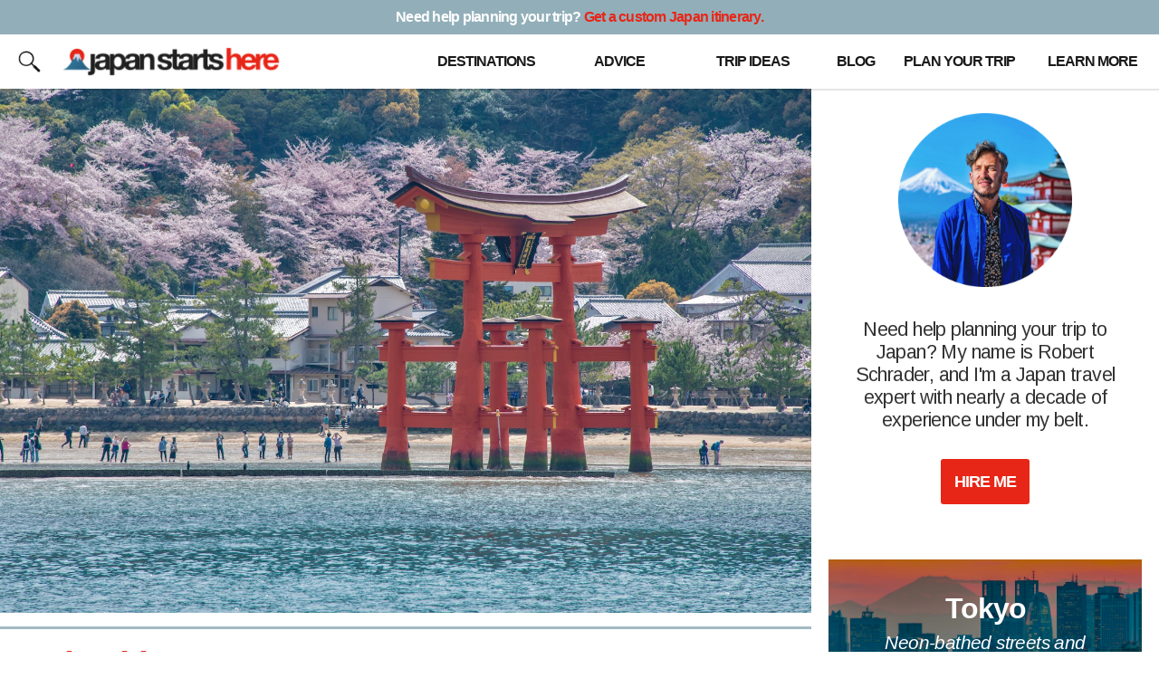

--- FILE ---
content_type: text/html; charset=UTF-8
request_url: https://japanstartshere.com/hiroshima-travel-guide/
body_size: 15685
content:
<!DOCTYPE html>
<html lang="en-US">
<head >
<meta charset="UTF-8" />
<meta name="viewport" content="width=device-width, initial-scale=1" />
<meta name='robots' content='index, follow, max-image-preview:large, max-snippet:-1, max-video-preview:-1' />
	<style>img:is([sizes="auto" i], [sizes^="auto," i]) { contain-intrinsic-size: 3000px 1500px }</style>
	
	<!-- This site is optimized with the Yoast SEO plugin v25.1 - https://yoast.com/wordpress/plugins/seo/ -->
	<title>Your Search for a Hiroshima Travel Guide Ends Here</title>
	<meta name="description" content="Is Hiroshima worth visiting on your next trip to Japan? Yes—and use my Hiroshima itinerary to plan what you should do once you get there." />
	<link rel="canonical" href="https://japanstartshere.com/hiroshima-travel-guide/" />
	<meta property="og:locale" content="en_US" />
	<meta property="og:type" content="article" />
	<meta property="og:title" content="Your Search for a Hiroshima Travel Guide Ends Here" />
	<meta property="og:description" content="Is Hiroshima worth visiting on your next trip to Japan? Yes—and use my Hiroshima itinerary to plan what you should do once you get there." />
	<meta property="og:url" content="https://japanstartshere.com/hiroshima-travel-guide/" />
	<meta property="og:site_name" content="Japan Starts Here" />
	<meta property="article:modified_time" content="2025-10-19T13:19:05+00:00" />
	<meta property="og:image" content="https://japanstartshere.com/wp-content/uploads/2023/12/Itsukushima.jpg" />
	<meta property="og:image:width" content="1500" />
	<meta property="og:image:height" content="1000" />
	<meta property="og:image:type" content="image/jpeg" />
	<meta name="twitter:card" content="summary_large_image" />
	<meta name="twitter:label1" content="Est. reading time" />
	<meta name="twitter:data1" content="9 minutes" />
	<script type="application/ld+json" class="yoast-schema-graph">{"@context":"https://schema.org","@graph":[{"@type":"WebPage","@id":"https://japanstartshere.com/hiroshima-travel-guide/","url":"https://japanstartshere.com/hiroshima-travel-guide/","name":"Your Search for a Hiroshima Travel Guide Ends Here","isPartOf":{"@id":"https://japanstartshere.com/#website"},"primaryImageOfPage":{"@id":"https://japanstartshere.com/hiroshima-travel-guide/#primaryimage"},"image":{"@id":"https://japanstartshere.com/hiroshima-travel-guide/#primaryimage"},"thumbnailUrl":"https://japanstartshere.com/wp-content/uploads/2023/12/Itsukushima.jpg","datePublished":"2024-01-07T00:31:15+00:00","dateModified":"2025-10-19T13:19:05+00:00","description":"Is Hiroshima worth visiting on your next trip to Japan? Yes—and use my Hiroshima itinerary to plan what you should do once you get there.","breadcrumb":{"@id":"https://japanstartshere.com/hiroshima-travel-guide/#breadcrumb"},"inLanguage":"en-US","potentialAction":[{"@type":"ReadAction","target":["https://japanstartshere.com/hiroshima-travel-guide/"]}]},{"@type":"ImageObject","inLanguage":"en-US","@id":"https://japanstartshere.com/hiroshima-travel-guide/#primaryimage","url":"https://japanstartshere.com/wp-content/uploads/2023/12/Itsukushima.jpg","contentUrl":"https://japanstartshere.com/wp-content/uploads/2023/12/Itsukushima.jpg","width":1500,"height":1000},{"@type":"BreadcrumbList","@id":"https://japanstartshere.com/hiroshima-travel-guide/#breadcrumb","itemListElement":[{"@type":"ListItem","position":1,"name":"Home","item":"https://japanstartshere.com/"},{"@type":"ListItem","position":2,"name":"Hiroshima Starts Here"}]},{"@type":"WebSite","@id":"https://japanstartshere.com/#website","url":"https://japanstartshere.com/","name":"Japan Starts Here","description":"Information—and inspiration—for all your trips to Japan.","publisher":{"@id":"https://japanstartshere.com/#organization"},"potentialAction":[{"@type":"SearchAction","target":{"@type":"EntryPoint","urlTemplate":"https://japanstartshere.com/?s={search_term_string}"},"query-input":{"@type":"PropertyValueSpecification","valueRequired":true,"valueName":"search_term_string"}}],"inLanguage":"en-US"},{"@type":"Organization","@id":"https://japanstartshere.com/#organization","name":"Japan Starts Here","url":"https://japanstartshere.com/","logo":{"@type":"ImageObject","inLanguage":"en-US","@id":"https://japanstartshere.com/#/schema/logo/image/","url":"https://japanstartshere.com/wp-content/uploads/2020/09/Favicon.png","contentUrl":"https://japanstartshere.com/wp-content/uploads/2020/09/Favicon.png","width":1000,"height":1000,"caption":"Japan Starts Here"},"image":{"@id":"https://japanstartshere.com/#/schema/logo/image/"}}]}</script>
	<!-- / Yoast SEO plugin. -->


<link rel='dns-prefetch' href='//scripts.mediavine.com' />
<link rel='dns-prefetch' href='//fonts.googleapis.com' />
<link rel="alternate" type="application/rss+xml" title="Japan Starts Here &raquo; Feed" href="https://japanstartshere.com/feed/" />
<link rel="alternate" type="application/rss+xml" title="Japan Starts Here &raquo; Comments Feed" href="https://japanstartshere.com/comments/feed/" />
<script type="text/javascript">
/* <![CDATA[ */
window._wpemojiSettings = {"baseUrl":"https:\/\/s.w.org\/images\/core\/emoji\/15.1.0\/72x72\/","ext":".png","svgUrl":"https:\/\/s.w.org\/images\/core\/emoji\/15.1.0\/svg\/","svgExt":".svg","source":{"concatemoji":"https:\/\/japanstartshere.com\/wp-includes\/js\/wp-emoji-release.min.js?ver=6.8.1"}};
/*! This file is auto-generated */
!function(i,n){var o,s,e;function c(e){try{var t={supportTests:e,timestamp:(new Date).valueOf()};sessionStorage.setItem(o,JSON.stringify(t))}catch(e){}}function p(e,t,n){e.clearRect(0,0,e.canvas.width,e.canvas.height),e.fillText(t,0,0);var t=new Uint32Array(e.getImageData(0,0,e.canvas.width,e.canvas.height).data),r=(e.clearRect(0,0,e.canvas.width,e.canvas.height),e.fillText(n,0,0),new Uint32Array(e.getImageData(0,0,e.canvas.width,e.canvas.height).data));return t.every(function(e,t){return e===r[t]})}function u(e,t,n){switch(t){case"flag":return n(e,"\ud83c\udff3\ufe0f\u200d\u26a7\ufe0f","\ud83c\udff3\ufe0f\u200b\u26a7\ufe0f")?!1:!n(e,"\ud83c\uddfa\ud83c\uddf3","\ud83c\uddfa\u200b\ud83c\uddf3")&&!n(e,"\ud83c\udff4\udb40\udc67\udb40\udc62\udb40\udc65\udb40\udc6e\udb40\udc67\udb40\udc7f","\ud83c\udff4\u200b\udb40\udc67\u200b\udb40\udc62\u200b\udb40\udc65\u200b\udb40\udc6e\u200b\udb40\udc67\u200b\udb40\udc7f");case"emoji":return!n(e,"\ud83d\udc26\u200d\ud83d\udd25","\ud83d\udc26\u200b\ud83d\udd25")}return!1}function f(e,t,n){var r="undefined"!=typeof WorkerGlobalScope&&self instanceof WorkerGlobalScope?new OffscreenCanvas(300,150):i.createElement("canvas"),a=r.getContext("2d",{willReadFrequently:!0}),o=(a.textBaseline="top",a.font="600 32px Arial",{});return e.forEach(function(e){o[e]=t(a,e,n)}),o}function t(e){var t=i.createElement("script");t.src=e,t.defer=!0,i.head.appendChild(t)}"undefined"!=typeof Promise&&(o="wpEmojiSettingsSupports",s=["flag","emoji"],n.supports={everything:!0,everythingExceptFlag:!0},e=new Promise(function(e){i.addEventListener("DOMContentLoaded",e,{once:!0})}),new Promise(function(t){var n=function(){try{var e=JSON.parse(sessionStorage.getItem(o));if("object"==typeof e&&"number"==typeof e.timestamp&&(new Date).valueOf()<e.timestamp+604800&&"object"==typeof e.supportTests)return e.supportTests}catch(e){}return null}();if(!n){if("undefined"!=typeof Worker&&"undefined"!=typeof OffscreenCanvas&&"undefined"!=typeof URL&&URL.createObjectURL&&"undefined"!=typeof Blob)try{var e="postMessage("+f.toString()+"("+[JSON.stringify(s),u.toString(),p.toString()].join(",")+"));",r=new Blob([e],{type:"text/javascript"}),a=new Worker(URL.createObjectURL(r),{name:"wpTestEmojiSupports"});return void(a.onmessage=function(e){c(n=e.data),a.terminate(),t(n)})}catch(e){}c(n=f(s,u,p))}t(n)}).then(function(e){for(var t in e)n.supports[t]=e[t],n.supports.everything=n.supports.everything&&n.supports[t],"flag"!==t&&(n.supports.everythingExceptFlag=n.supports.everythingExceptFlag&&n.supports[t]);n.supports.everythingExceptFlag=n.supports.everythingExceptFlag&&!n.supports.flag,n.DOMReady=!1,n.readyCallback=function(){n.DOMReady=!0}}).then(function(){return e}).then(function(){var e;n.supports.everything||(n.readyCallback(),(e=n.source||{}).concatemoji?t(e.concatemoji):e.wpemoji&&e.twemoji&&(t(e.twemoji),t(e.wpemoji)))}))}((window,document),window._wpemojiSettings);
/* ]]> */
</script>
<link rel='stylesheet' id='genesis-sample-css' href='https://japanstartshere.com/wp-content/themes/genesis-sample/style.css?ver=2.7.1' type='text/css' media='all' />
<style id='wp-emoji-styles-inline-css' type='text/css'>

	img.wp-smiley, img.emoji {
		display: inline !important;
		border: none !important;
		box-shadow: none !important;
		height: 1em !important;
		width: 1em !important;
		margin: 0 0.07em !important;
		vertical-align: -0.1em !important;
		background: none !important;
		padding: 0 !important;
	}
</style>
<link rel='stylesheet' id='wp-block-library-css' href='https://japanstartshere.com/wp-includes/css/dist/block-library/style.min.css?ver=6.8.1' type='text/css' media='all' />
<style id='classic-theme-styles-inline-css' type='text/css'>
/*! This file is auto-generated */
.wp-block-button__link{color:#fff;background-color:#32373c;border-radius:9999px;box-shadow:none;text-decoration:none;padding:calc(.667em + 2px) calc(1.333em + 2px);font-size:1.125em}.wp-block-file__button{background:#32373c;color:#fff;text-decoration:none}
</style>
<style id='global-styles-inline-css' type='text/css'>
:root{--wp--preset--aspect-ratio--square: 1;--wp--preset--aspect-ratio--4-3: 4/3;--wp--preset--aspect-ratio--3-4: 3/4;--wp--preset--aspect-ratio--3-2: 3/2;--wp--preset--aspect-ratio--2-3: 2/3;--wp--preset--aspect-ratio--16-9: 16/9;--wp--preset--aspect-ratio--9-16: 9/16;--wp--preset--color--black: #000000;--wp--preset--color--cyan-bluish-gray: #abb8c3;--wp--preset--color--white: #ffffff;--wp--preset--color--pale-pink: #f78da7;--wp--preset--color--vivid-red: #cf2e2e;--wp--preset--color--luminous-vivid-orange: #ff6900;--wp--preset--color--luminous-vivid-amber: #fcb900;--wp--preset--color--light-green-cyan: #7bdcb5;--wp--preset--color--vivid-green-cyan: #00d084;--wp--preset--color--pale-cyan-blue: #8ed1fc;--wp--preset--color--vivid-cyan-blue: #0693e3;--wp--preset--color--vivid-purple: #9b51e0;--wp--preset--color--theme-primary: #0073e5;--wp--preset--color--theme-secondary: #0073e5;--wp--preset--gradient--vivid-cyan-blue-to-vivid-purple: linear-gradient(135deg,rgba(6,147,227,1) 0%,rgb(155,81,224) 100%);--wp--preset--gradient--light-green-cyan-to-vivid-green-cyan: linear-gradient(135deg,rgb(122,220,180) 0%,rgb(0,208,130) 100%);--wp--preset--gradient--luminous-vivid-amber-to-luminous-vivid-orange: linear-gradient(135deg,rgba(252,185,0,1) 0%,rgba(255,105,0,1) 100%);--wp--preset--gradient--luminous-vivid-orange-to-vivid-red: linear-gradient(135deg,rgba(255,105,0,1) 0%,rgb(207,46,46) 100%);--wp--preset--gradient--very-light-gray-to-cyan-bluish-gray: linear-gradient(135deg,rgb(238,238,238) 0%,rgb(169,184,195) 100%);--wp--preset--gradient--cool-to-warm-spectrum: linear-gradient(135deg,rgb(74,234,220) 0%,rgb(151,120,209) 20%,rgb(207,42,186) 40%,rgb(238,44,130) 60%,rgb(251,105,98) 80%,rgb(254,248,76) 100%);--wp--preset--gradient--blush-light-purple: linear-gradient(135deg,rgb(255,206,236) 0%,rgb(152,150,240) 100%);--wp--preset--gradient--blush-bordeaux: linear-gradient(135deg,rgb(254,205,165) 0%,rgb(254,45,45) 50%,rgb(107,0,62) 100%);--wp--preset--gradient--luminous-dusk: linear-gradient(135deg,rgb(255,203,112) 0%,rgb(199,81,192) 50%,rgb(65,88,208) 100%);--wp--preset--gradient--pale-ocean: linear-gradient(135deg,rgb(255,245,203) 0%,rgb(182,227,212) 50%,rgb(51,167,181) 100%);--wp--preset--gradient--electric-grass: linear-gradient(135deg,rgb(202,248,128) 0%,rgb(113,206,126) 100%);--wp--preset--gradient--midnight: linear-gradient(135deg,rgb(2,3,129) 0%,rgb(40,116,252) 100%);--wp--preset--font-size--small: 12px;--wp--preset--font-size--medium: 20px;--wp--preset--font-size--large: 20px;--wp--preset--font-size--x-large: 42px;--wp--preset--font-size--normal: 18px;--wp--preset--font-size--larger: 24px;--wp--preset--spacing--20: 0.44rem;--wp--preset--spacing--30: 0.67rem;--wp--preset--spacing--40: 1rem;--wp--preset--spacing--50: 1.5rem;--wp--preset--spacing--60: 2.25rem;--wp--preset--spacing--70: 3.38rem;--wp--preset--spacing--80: 5.06rem;--wp--preset--shadow--natural: 6px 6px 9px rgba(0, 0, 0, 0.2);--wp--preset--shadow--deep: 12px 12px 50px rgba(0, 0, 0, 0.4);--wp--preset--shadow--sharp: 6px 6px 0px rgba(0, 0, 0, 0.2);--wp--preset--shadow--outlined: 6px 6px 0px -3px rgba(255, 255, 255, 1), 6px 6px rgba(0, 0, 0, 1);--wp--preset--shadow--crisp: 6px 6px 0px rgba(0, 0, 0, 1);}:where(.is-layout-flex){gap: 0.5em;}:where(.is-layout-grid){gap: 0.5em;}body .is-layout-flex{display: flex;}.is-layout-flex{flex-wrap: wrap;align-items: center;}.is-layout-flex > :is(*, div){margin: 0;}body .is-layout-grid{display: grid;}.is-layout-grid > :is(*, div){margin: 0;}:where(.wp-block-columns.is-layout-flex){gap: 2em;}:where(.wp-block-columns.is-layout-grid){gap: 2em;}:where(.wp-block-post-template.is-layout-flex){gap: 1.25em;}:where(.wp-block-post-template.is-layout-grid){gap: 1.25em;}.has-black-color{color: var(--wp--preset--color--black) !important;}.has-cyan-bluish-gray-color{color: var(--wp--preset--color--cyan-bluish-gray) !important;}.has-white-color{color: var(--wp--preset--color--white) !important;}.has-pale-pink-color{color: var(--wp--preset--color--pale-pink) !important;}.has-vivid-red-color{color: var(--wp--preset--color--vivid-red) !important;}.has-luminous-vivid-orange-color{color: var(--wp--preset--color--luminous-vivid-orange) !important;}.has-luminous-vivid-amber-color{color: var(--wp--preset--color--luminous-vivid-amber) !important;}.has-light-green-cyan-color{color: var(--wp--preset--color--light-green-cyan) !important;}.has-vivid-green-cyan-color{color: var(--wp--preset--color--vivid-green-cyan) !important;}.has-pale-cyan-blue-color{color: var(--wp--preset--color--pale-cyan-blue) !important;}.has-vivid-cyan-blue-color{color: var(--wp--preset--color--vivid-cyan-blue) !important;}.has-vivid-purple-color{color: var(--wp--preset--color--vivid-purple) !important;}.has-black-background-color{background-color: var(--wp--preset--color--black) !important;}.has-cyan-bluish-gray-background-color{background-color: var(--wp--preset--color--cyan-bluish-gray) !important;}.has-white-background-color{background-color: var(--wp--preset--color--white) !important;}.has-pale-pink-background-color{background-color: var(--wp--preset--color--pale-pink) !important;}.has-vivid-red-background-color{background-color: var(--wp--preset--color--vivid-red) !important;}.has-luminous-vivid-orange-background-color{background-color: var(--wp--preset--color--luminous-vivid-orange) !important;}.has-luminous-vivid-amber-background-color{background-color: var(--wp--preset--color--luminous-vivid-amber) !important;}.has-light-green-cyan-background-color{background-color: var(--wp--preset--color--light-green-cyan) !important;}.has-vivid-green-cyan-background-color{background-color: var(--wp--preset--color--vivid-green-cyan) !important;}.has-pale-cyan-blue-background-color{background-color: var(--wp--preset--color--pale-cyan-blue) !important;}.has-vivid-cyan-blue-background-color{background-color: var(--wp--preset--color--vivid-cyan-blue) !important;}.has-vivid-purple-background-color{background-color: var(--wp--preset--color--vivid-purple) !important;}.has-black-border-color{border-color: var(--wp--preset--color--black) !important;}.has-cyan-bluish-gray-border-color{border-color: var(--wp--preset--color--cyan-bluish-gray) !important;}.has-white-border-color{border-color: var(--wp--preset--color--white) !important;}.has-pale-pink-border-color{border-color: var(--wp--preset--color--pale-pink) !important;}.has-vivid-red-border-color{border-color: var(--wp--preset--color--vivid-red) !important;}.has-luminous-vivid-orange-border-color{border-color: var(--wp--preset--color--luminous-vivid-orange) !important;}.has-luminous-vivid-amber-border-color{border-color: var(--wp--preset--color--luminous-vivid-amber) !important;}.has-light-green-cyan-border-color{border-color: var(--wp--preset--color--light-green-cyan) !important;}.has-vivid-green-cyan-border-color{border-color: var(--wp--preset--color--vivid-green-cyan) !important;}.has-pale-cyan-blue-border-color{border-color: var(--wp--preset--color--pale-cyan-blue) !important;}.has-vivid-cyan-blue-border-color{border-color: var(--wp--preset--color--vivid-cyan-blue) !important;}.has-vivid-purple-border-color{border-color: var(--wp--preset--color--vivid-purple) !important;}.has-vivid-cyan-blue-to-vivid-purple-gradient-background{background: var(--wp--preset--gradient--vivid-cyan-blue-to-vivid-purple) !important;}.has-light-green-cyan-to-vivid-green-cyan-gradient-background{background: var(--wp--preset--gradient--light-green-cyan-to-vivid-green-cyan) !important;}.has-luminous-vivid-amber-to-luminous-vivid-orange-gradient-background{background: var(--wp--preset--gradient--luminous-vivid-amber-to-luminous-vivid-orange) !important;}.has-luminous-vivid-orange-to-vivid-red-gradient-background{background: var(--wp--preset--gradient--luminous-vivid-orange-to-vivid-red) !important;}.has-very-light-gray-to-cyan-bluish-gray-gradient-background{background: var(--wp--preset--gradient--very-light-gray-to-cyan-bluish-gray) !important;}.has-cool-to-warm-spectrum-gradient-background{background: var(--wp--preset--gradient--cool-to-warm-spectrum) !important;}.has-blush-light-purple-gradient-background{background: var(--wp--preset--gradient--blush-light-purple) !important;}.has-blush-bordeaux-gradient-background{background: var(--wp--preset--gradient--blush-bordeaux) !important;}.has-luminous-dusk-gradient-background{background: var(--wp--preset--gradient--luminous-dusk) !important;}.has-pale-ocean-gradient-background{background: var(--wp--preset--gradient--pale-ocean) !important;}.has-electric-grass-gradient-background{background: var(--wp--preset--gradient--electric-grass) !important;}.has-midnight-gradient-background{background: var(--wp--preset--gradient--midnight) !important;}.has-small-font-size{font-size: var(--wp--preset--font-size--small) !important;}.has-medium-font-size{font-size: var(--wp--preset--font-size--medium) !important;}.has-large-font-size{font-size: var(--wp--preset--font-size--large) !important;}.has-x-large-font-size{font-size: var(--wp--preset--font-size--x-large) !important;}
:where(.wp-block-post-template.is-layout-flex){gap: 1.25em;}:where(.wp-block-post-template.is-layout-grid){gap: 1.25em;}
:where(.wp-block-columns.is-layout-flex){gap: 2em;}:where(.wp-block-columns.is-layout-grid){gap: 2em;}
:root :where(.wp-block-pullquote){font-size: 1.5em;line-height: 1.6;}
</style>
<link rel='stylesheet' id='genesis-sample-fonts-css' href='//fonts.googleapis.com/css?family=Source+Sans+Pro%3A400%2C400i%2C600%2C700&#038;ver=2.7.1' type='text/css' media='all' />
<link rel='stylesheet' id='dashicons-css' href='https://japanstartshere.com/wp-includes/css/dashicons.min.css?ver=6.8.1' type='text/css' media='all' />
<link rel='stylesheet' id='genesis-sample-gutenberg-css' href='https://japanstartshere.com/wp-content/themes/genesis-sample/lib/gutenberg/front-end.css?ver=2.7.1' type='text/css' media='all' />
<style id='genesis-sample-gutenberg-inline-css' type='text/css'>
.ab-block-post-grid .ab-post-grid-items h2 a:hover {
	color: #0073e5;
}

.site-container .wp-block-button .wp-block-button__link {
	background-color: #0073e5;
}

.wp-block-button .wp-block-button__link:not(.has-background),
.wp-block-button .wp-block-button__link:not(.has-background):focus,
.wp-block-button .wp-block-button__link:not(.has-background):hover {
	color: #ffffff;
}

.site-container .wp-block-button.is-style-outline .wp-block-button__link {
	color: #0073e5;
}

.site-container .wp-block-button.is-style-outline .wp-block-button__link:focus,
.site-container .wp-block-button.is-style-outline .wp-block-button__link:hover {
	color: #2396ff;
}		.site-container .has-small-font-size {
			font-size: 12px;
		}		.site-container .has-normal-font-size {
			font-size: 18px;
		}		.site-container .has-large-font-size {
			font-size: 20px;
		}		.site-container .has-larger-font-size {
			font-size: 24px;
		}		.site-container .has-theme-primary-color,
		.site-container .wp-block-button .wp-block-button__link.has-theme-primary-color,
		.site-container .wp-block-button.is-style-outline .wp-block-button__link.has-theme-primary-color {
			color: #0073e5;
		}

		.site-container .has-theme-primary-background-color,
		.site-container .wp-block-button .wp-block-button__link.has-theme-primary-background-color,
		.site-container .wp-block-pullquote.is-style-solid-color.has-theme-primary-background-color {
			background-color: #0073e5;
		}		.site-container .has-theme-secondary-color,
		.site-container .wp-block-button .wp-block-button__link.has-theme-secondary-color,
		.site-container .wp-block-button.is-style-outline .wp-block-button__link.has-theme-secondary-color {
			color: #0073e5;
		}

		.site-container .has-theme-secondary-background-color,
		.site-container .wp-block-button .wp-block-button__link.has-theme-secondary-background-color,
		.site-container .wp-block-pullquote.is-style-solid-color.has-theme-secondary-background-color {
			background-color: #0073e5;
		}
</style>
<script type="text/javascript" async="async" fetchpriority="high" data-noptimize="1" data-cfasync="false" src="https://scripts.mediavine.com/tags/japan-starts-here.js?ver=6.8.1" id="mv-script-wrapper-js"></script>
<script type="text/javascript" src="https://japanstartshere.com/wp-includes/js/jquery/jquery.min.js?ver=3.7.1" id="jquery-core-js"></script>
<script type="text/javascript" src="https://japanstartshere.com/wp-includes/js/jquery/jquery-migrate.min.js?ver=3.4.1" id="jquery-migrate-js"></script>
<link rel="https://api.w.org/" href="https://japanstartshere.com/wp-json/" /><link rel="alternate" title="JSON" type="application/json" href="https://japanstartshere.com/wp-json/wp/v2/pages/5825" /><link rel="EditURI" type="application/rsd+xml" title="RSD" href="https://japanstartshere.com/xmlrpc.php?rsd" />
<meta name="generator" content="WordPress 6.8.1" />
<link rel='shortlink' href='https://japanstartshere.com/?p=5825' />
<link rel="alternate" title="oEmbed (JSON)" type="application/json+oembed" href="https://japanstartshere.com/wp-json/oembed/1.0/embed?url=https%3A%2F%2Fjapanstartshere.com%2Fhiroshima-travel-guide%2F" />
<link rel="alternate" title="oEmbed (XML)" type="text/xml+oembed" href="https://japanstartshere.com/wp-json/oembed/1.0/embed?url=https%3A%2F%2Fjapanstartshere.com%2Fhiroshima-travel-guide%2F&#038;format=xml" />
		<script>
			document.documentElement.className = document.documentElement.className.replace('no-js', 'js');
		</script>
				<style>
			.no-js img.lazyload {
				display: none;
			}

			figure.wp-block-image img.lazyloading {
				min-width: 150px;
			}

						.lazyload, .lazyloading {
				opacity: 0;
			}

			.lazyloaded {
				opacity: 1;
				transition: opacity 400ms;
				transition-delay: 0ms;
			}

					</style>
		<link rel="pingback" href="https://japanstartshere.com/xmlrpc.php" />
<script type="text/javascript">
 function unhide(divID) {
 var item = document.getElementById(divID);
 if (item) {
 item.className=(item.className=='hidden')?'unhidden':'hidden';
 }
 }
 </script>

<meta name="viewport" content="width=device-width, initial-scale=1">

<link rel="preconnect" href="https://fonts.googleapis.com"><link rel="preconnect" href="https://fonts.gstatic.com" crossorigin><link href="https://fonts.googleapis.com/css2?family=Noto+Serif+JP&display=swap" rel="stylesheet">

<meta name="google-site-verification" content="Wn7MiJHoPUbSPB08CLdiThsDAyVgV4yW7wT_X81JiGk" />

<meta name='impact-site-verification' value='57e01abd-3aaa-4980-8579-87e9eed2dd53' />

<script type="text/javascript">     
    (function () {
        window.usermaven = window.usermaven || (function () { (window.usermavenQ = window.usermavenQ || []).push(arguments); })
        var t = document.createElement('script'),
            s = document.getElementsByTagName('script')[0];
        t.defer = true;
        t.id = 'um-tracker';
        t.setAttribute('data-tracking-host', "https://events.usermaven.com")
        t.setAttribute('data-key', 'UMGC2LFaSa');
        t.setAttribute('data-autocapture', 'true');  
        t.src = 'https://t.usermaven.com/lib.js';
        s.parentNode.insertBefore(t, s);
    })();
  </script>

<script async
src="https://www.googletagmanager.com/gtag/js?id=G-HX7R66MJF4"></script>

<script>

window.dataLayer = window.dataLayer || [];

function gtag(){dataLayer.push(arguments);}

gtag('js', new Date());

gtag('config', 'G-HX7R66MJF4');

</script>

<!-- Let me Allez (letmeallez.js) - Stay22 -->
<script>
  (function (s, t, a, y, twenty, two) {
    s.Stay22 = s.Stay22 || {};

    // Just fill out your configs here
    s.Stay22.params = {
      aid: "robertschrader",
	excludes: ["vrbo","expedia","tripadvisor","hotelscombined","hotelscom","getyourguide","agoda","kayak"]
    };

    // Leave this part as-is;
    twenty = t.createElement(a);
    two = t.getElementsByTagName(a)[0];
    twenty.async = 1;
    twenty.src = y;
    two.parentNode.insertBefore(twenty, two);
  })(window, document, "script", "https://scripts.stay22.com/letmeallez.js");
</script><link rel="icon" href="https://japanstartshere.com/wp-content/uploads/2023/06/cropped-Fuji-32x32.png" sizes="32x32" />
<link rel="icon" href="https://japanstartshere.com/wp-content/uploads/2023/06/cropped-Fuji-192x192.png" sizes="192x192" />
<link rel="apple-touch-icon" href="https://japanstartshere.com/wp-content/uploads/2023/06/cropped-Fuji-180x180.png" />
<meta name="msapplication-TileImage" content="https://japanstartshere.com/wp-content/uploads/2023/06/cropped-Fuji-270x270.png" />
</head>
<body class="wp-singular page-template-default page page-id-5825 wp-embed-responsive wp-theme-genesis wp-child-theme-genesis-sample header-full-width content-sidebar genesis-breadcrumbs-hidden genesis-footer-widgets-hidden has-no-blocks"><img width="99999" height="99999" alt="lcp" style="pointer-events: none; position: absolute; top: 0; left: 0; width: 99vw; height: 99vh; max-width: 99vw; max-height: 99vh;"  src="[data-uri]"><div class="site-container"><ul class="genesis-skip-link"><li><a href="#genesis-content" class="screen-reader-shortcut"> Skip to main content</a></li><li><a href="#genesis-sidebar-primary" class="screen-reader-shortcut"> Skip to primary sidebar</a></li></ul><header class="site-header">    
<div id="headr0">
<a href="https://japanstartshere.com/japan-itinerary/"><div id="headrcovid">Need help planning? <span id="itin">Get a custom Japan itinerary.</span></div></a>
<div id="headr">
<div id="headr1">
<div id="headr1a"><a href="javascript:unhide('headrnav');">
<img id="nolazy" src="https://taiwanstartshere.com/wp-content/uploads/2020/09/Nav.png"></img>
</a></div>
</div>
<div id="headr2">
<a href="https://japanstartshere.com"><img id="nolazy" src="https://japanstartshere.com/wp-content/uploads/2023/06/Japan-Starts-Here-3.png"></img></a></div>
<div id="headr3">
<div id="headr3a"><a href="javascript:unhide('headrsearch');"><img id="nolazy" src="https://japanstartshere.com/wp-content/uploads/2020/09/Search.png"></img></a></div>
</div>
</div>
<div id="headra">&nbsp;</div>
<div id="headrb">
<div id="headrnav" class="hidden">
<ul>
<li><a href="https://japanstartshere.com/japan-destinations/">Destinations</a></li>
<li><a href="https://japanstartshere.com/japan-travel-advice/">Advice</a></li>
<li><a href="https://japanstartshere.com/japan-trip-ideas/">Trip Ideas</a></li>
<li><a href="https://japanstartshere.com/japan-travel-blog/">Blog</a></li>
<li><a href="https://japanstartshere.com/japan-travel-itinerary/">Plan Your Trip</a></li>
<li><a href="https://japanstartshere.com/about/">Learn More</a></li>
</ul>
</div>
<div id="headrsearch" class="hidden"><div class="search"><form class="search-form" method="get" action="https://japanstartshere.com/" role="search"><label class="search-form-label screen-reader-text" for="searchform-1">Where do you want to go?</label><input class="search-form-input" type="search" name="s" id="searchform-1" placeholder="Where do you want to go?"><input class="search-form-submit" type="submit" value="Search"><meta content="https://japanstartshere.com/?s={s}"></form></div></div>
</div>
</div>
</div>

<div id="hedr0">
<div id="hedrcovid">Need help planning your trip? <a href="https://japanstartshere.com/japan-itinerary/">Get a custom Japan itinerary.</a></div>
<div id="hedr">
<div id="hedr2">
<div id="hedr2a"><a href="javascript:unhide('hedrsearch');"><img id="nolazy" src="https://japanstartshere.com/wp-content/uploads/2020/09/Search.png"></img></a></div>
</div>
<div id="hedr1">
<a href="https://japanstartshere.com"><img id="nolazy" src="https://japanstartshere.com/wp-content/uploads/2023/06/Japan-Starts-Here-3.png"></img></a>
</div>
<div id="hedr3">
<div id="hedr3a">
<a href="https://japanstartshere.com/japan-destinations/"><div><div id="hedr3a1">Destinations</div></div></a>
<a href="https://japanstartshere.com/japan-travel-advice/"><div id="hedr3a2">Advice</div></a>
<a href="https://japanstartshere.com/japan-trip-ideas/"><div id="hedr3a3">Trip Ideas</div></a>
<a href="https://japanstartshere.com/japan-travel-blog/"><div id="hedr3a6">Blog</div></a>
<a href="https://japanstartshere.com/japan-travel-itinerary/"><div id="hedr3a4">Plan Your Trip</div></a>
<a href="https://japanstartshere.com/about/"><div id="hedr3a5">Learn More</div></a>
</div>
</div>
</div>
<div id="hedra">&nbsp;</div>
<div id="hedrb">
<div id="hedrsearch" class="hidden"><div class="search"><form class="search-form" method="get" action="https://japanstartshere.com/" role="search"><label class="search-form-label screen-reader-text" for="searchform-2">Where do you want to go?</label><input class="search-form-input" type="search" name="s" id="searchform-2" placeholder="Where do you want to go?"><input class="search-form-submit" type="submit" value="Search"><meta content="https://japanstartshere.com/?s={s}"></form></div></div>
</div>
</div>
</div>
</div>
</div>

</header><div class="site-inner"><div class="content-sidebar-wrap"><main class="content" id="genesis-content"><img width="1500" height="1000" src="https://japanstartshere.com/wp-content/uploads/2023/12/Itsukushima.jpg" class="attachment-post-image size-post-image wp-post-image" alt="" decoding="async" fetchpriority="high" srcset="https://japanstartshere.com/wp-content/uploads/2023/12/Itsukushima.jpg 1500w, https://japanstartshere.com/wp-content/uploads/2023/12/Itsukushima-300x200.jpg 300w, https://japanstartshere.com/wp-content/uploads/2023/12/Itsukushima-768x512.jpg 768w" sizes="(max-width: 1500px) 100vw, 1500px" /><article class="post-5825 page type-page status-publish has-post-thumbnail mv-content-wrapper entry" aria-label="Hiroshima Starts Here"><header class="entry-header"><h1 class="entry-title">Hiroshima Starts Here</h1>
</header><div class="entry-content"><div id="tilemargin">
<p>Most people have just one item in mind when it comes to their <a href="https://leaveyourdailyhell.com/2020/05/03/is-hiroshima-worth-visiting/">Hiroshima</a> itinerary. This is at once understandable—we should never forget what happened here—and unfortunate: Hiroshima is so much more than the tragedy that befell it almost 80 years ago.</p>
<p>Indeed, it took me many years to see Hiroshima for what it was, even though I went to great lengths to diversify my first visit to the city. I would even go far as to say it was my least favorite big city in Japan back in 2014, which is when I took my maiden voyage to the country.</p>
<p>Times have changed, however, and so have I. Hiroshima remains more or less the same, however, a truth that houses the lesson I hope you take from this Hiroshima itinerary: The beauty of this city depends upon the ability of the eye of the beholder (that&#8217;s you!) to see it.</p>
<div id="travelcoach">Need help planning your next trip to Japan? <a href="https://destinationstartshere.com/destination-itinerary/">Commission a custom Japan itinerary!</a></div>
<div id="toc">
<div id="toc1">Contents</div>
<div id="toc2">1 &nbsp;<a href="#where">Where to Stay in Hiroshima</a></div>
<div id="toc2">2 &nbsp;<a href="#things">My Favorite Ways to Enjoy Hiroshima</a></div>
<div id="toc3">2.1 &nbsp;<a href="#one">Meditate at—and on—Ground Zero</a></div>
<div id="toc3">2.2 &nbsp;<a href="#two">Honor Hiroshima&#8217;s past in less obvious ways</a></div>
<div id="toc3">2.3 &nbsp;<a href="#three">Try Japan&#8217;s most famous Okonomiyaki</a></div>
<div id="toc3">2.4 &nbsp;<a href="#four">Watch the sunset from Miyajima</a></div>
<div id="toc3">2.5 &nbsp;<a href="#five">Take a day trip to Onomichi</a></div>
<div id="toc2">3 &nbsp;<a href="#three">Is Hiroshima Worth Visiting?</a></div>
<div id="toc2">4 &nbsp;<a id="where" href="#faq">Other FAQ About Visiting Hiroshima</a></div>
<div id="toc3">4.1 &nbsp;<a href="#six">How long should I spend in Hiroshima?</a></div>
<div id="toc3">4.2 &nbsp;<a href="#seven">Is Hiroshima still radioactive?</a></div>
<div id="toc3">4.3 &nbsp;<a href="#eight">Why is Hiroshima popular?</a></div>
<div id="toc2">5 &nbsp;<a href="#bottomline">The Bottom Line</a></div>
</div>
<h2 id="things">Where to Stay in Hiroshima</h2>
<p>With some exceptions, most of what&#8217;s on my Hiroshima travel guide exists within close proximity to the city&#8217;s train station. As a result I&#8217;d recommend choosing a hotel nearby—the good news is that you have plenty of choices. On my latest trip I stayed at the <a href="https://www.booking.com/hotel/jp/sotetsu-fresa-inn-hiroshima.en-us.html?aid=1210065;" target="_blank" rel="nofollow noopener">Sotetsu Fresa Hotel</a>, a property formerly operated by the UNIZO Inn hotel brand, which was unfortunately forced to liquidate many of its properties due to the impact of Covid policies on Japan&#8217;s travel industry.</p>
<p>Options exist on both sides of this mid-range choice. Other Japanese chains like <a href="https://www.booking.com/hotel/jp/red-planet-hiroshima-nagarekawa.en-us.html?aid=1210065;" target="_blank" rel="nofollow noopener">Red Planet Hotel</a> and <a href="https://www.booking.com/hotel/jp/nesutohoteruguang-dao-yi-qian.en-us.html?aid=1210065;" target="_blank" rel="nofollow noopener">Nest Hotel</a> are similarly priced or slightly cheaper than the Koko. <a href="https://www.booking.com/hotel/jp/granvia-hiroshima.en-us.html?aid=1210065;" target="_blank" rel="nofollow noopener">Hotel Granvia</a>, meanwhile, not only offers a higher-end experience, but is directly connected to the station via skybridge. This is especially convenient, as you can arrive in the morning and easily drop your bags before your busy day of sightseeing!</p>
<h2 id="one">My Favorite Ways to Enjoy Hiroshima</h2>
<h3>Meditate at—and on—Ground Zero</h3>
<div id="postpix0">
<img decoding="async" data-src="https://japanstartshere.com/wp-content/uploads/2022/11/Hiroshima-Autumn.jpg" title="" alt="" src="[data-uri]" class="lazyload" style="--smush-placeholder-width: 1500px; --smush-placeholder-aspect-ratio: 1500/1000;"></img>
</div>
<div id="two" style="clear:both;">&nbsp;</div>
<p>Located a short streetcar ride (or a slightly less-short walk) away from Hiroshima Station, <strong>Ground Zero</strong> isn&#8217;t one place, but a series of sites that commemorate the tragedy that took place here on a sad day in August 1945. The most striking reminder is the partially destroyed <strong>A-Bomb Dome</strong>, while the <strong>Eternal Flame</strong> and <strong>Hiroshima Peace Memorial</strong> provide a more hopeful, uplifting perspective on the tragedy.</p>
<h3>Honor Hiroshima&#8217;s past in less obvious ways</h3>
<div id="postpix0">
<img decoding="async" data-src="https://japanstartshere.com/wp-content/uploads/2025/02/Hiroshima-1.jpg" title="" alt="" src="[data-uri]" class="lazyload" style="--smush-placeholder-width: 1500px; --smush-placeholder-aspect-ratio: 1500/1000;"></img>
</div>
<div id="three" style="clear:both;">&nbsp;</div>
<p>One of the most underrated parts of any Hiroshima itinerary, as far as I&#8217;m concerned, is <strong>Hiroshima Castle</strong>. Although the original structure was obliterated during the bomb blast, the reconstruction is faithful and artful—its wooden exterior is one of my favorite castle facades in Japan. Pay close attention to the eucalyptus and willow trees near the castle&#8217;s entrance. Both survived the blast, and while they bear scars from it, are symbols of something powerful. You can also visit <strong>Shukkeien</strong>, which is Hiroshima&#8217;s best traditional Japanese garden, especially <a href="https://japanstartshere.com/2021/03/28/hiroshima-cherry-blossoms/">in spring amid the <em>sakura</em></a>.</p>
<h3>Try Japan&#8217;s most famous Okonomiyaki</h3>
<div id="postpix0">
<img decoding="async" data-src="https://japanstartshere.com/wp-content/uploads/2022/12/Okayama-vs-Hiroshima.jpg" title="" alt="" src="[data-uri]" class="lazyload" style="--smush-placeholder-width: 1500px; --smush-placeholder-aspect-ratio: 1500/1000;"></img>
</div>
<div id="four" style="clear:both;">&nbsp;</div>
<p>As is the case with so many other cities in Japan, eating is one of the best things to do in Hiroshima. The city hosts many culinary highlights, but the first among them is undoubtedly <em>okonomiyaki</em>. Now, I&#8217;m not going to weigh in on which place has the tastiest ones, although I&#8217;ve tried my fair share of them. It&#8217;s about the journey (i.e. watching the intricate process of making the savory pancakes) as much as the destination (your belly).</p>
<h3>Watch the sunset from Miyajima</h3>
<div id="postpix0">
<img decoding="async" data-src="https://japanstartshere.com/wp-content/uploads/2022/11/Japan-Autumn-20.jpg" title="" alt="" src="[data-uri]" class="lazyload" style="--smush-placeholder-width: 1500px; --smush-placeholder-aspect-ratio: 1500/1000;"></img>
</div>
<div style="clear:both;">&nbsp;</div>
<div id="postpix">
<div id="postpix1"><img decoding="async" data-src="https://japanstartshere.com/wp-content/uploads/2022/12/Miyajima-1.jpg" title="" alt="" src="[data-uri]" class="lazyload" style="--smush-placeholder-width: 1000px; --smush-placeholder-aspect-ratio: 1000/1500;"></img></div>
<div id="postpix2"><img decoding="async" data-src="https://japanstartshere.com/wp-content/uploads/2022/12/Miyajima-2.jpg" title="" alt="" src="[data-uri]" class="lazyload" style="--smush-placeholder-width: 1000px; --smush-placeholder-aspect-ratio: 1000/1500;"></img></div>
<div id="postpix3"><img decoding="async" data-src="https://japanstartshere.com/wp-content/uploads/2022/12/Miyajima-3.jpg" title="" alt="" src="[data-uri]" class="lazyload" style="--smush-placeholder-width: 1000px; --smush-placeholder-aspect-ratio: 1000/1500;"></img></div>
</div>
<div style="clear:both;">&nbsp;</div>
<div id="postpix0">
<img decoding="async" data-src="https://japanstartshere.com/wp-content/uploads/2023/10/Itsukushima-1.jpg" title="" alt="" src="[data-uri]" class="lazyload" style="--smush-placeholder-width: 1800px; --smush-placeholder-aspect-ratio: 1800/1200;"></img>
</div>
<div id="five" style="clear:both;">&nbsp;</div>
<p>As I&#8217;ll explain in a few paragraphs, I&#8217;m writing this post with the assumption that you will be spending at least a couple of days in Hiroshima. Sunsets here are generally pretty awesome, but it comes to Hiroshima sunsets outside the city, you absolutely have to experience one behind <strong>Itsukushima Shrine</strong> on <strong><a href="https://japanstartshere.com/2022/12/08/is-miyajima-worth-visiting/">Miyajima</a></strong> island. While you&#8217;re waiting for night to fall, make sure to visit with the island&#8217;s famous deer, and to enjoy its delicious locally-caught oysters, or <em>kaki</em> in Japanese.</p>
<h3>Take a day trip to Onomichi</h3>
<div id="postpix0">
<img decoding="async" data-src="https://japanstartshere.com/wp-content/uploads/2021/02/Okayama-6a.jpg" title="" alt="" src="[data-uri]" class="lazyload" style="--smush-placeholder-width: 1500px; --smush-placeholder-aspect-ratio: 1500/1000;"></img>
</div>
<div id="worth" style="clear:both;">&nbsp;</div>
<p>Now, let&#8217;s be clear: <strong><a href="https://japanstartshere.com/2022/12/05/is-onomichi-worth-visiting/">Onomichi</a></strong>, a harbor city about an hour east of Hiroshima&#8217;s city center, is not the only day trip you can take on your next trip to Hiroshima. On the other hand, it is among the picturesque. For example, while I love visiting Yamaguchi prefecture&#8217;s Kintai bridge (especially in spring), there&#8217;s not a whole lot to do in Iwakuni, the city where you find it. Onomichi, for its part, offers stunning views, interesting temples and even its own variety of <em>ramen</em>. Win, win, win!</p>
<h2>Is Hiroshima Worth Visiting?</h2>
<p>Hiroshima is what you make of it. Some tourists expect to be overwhelmed by emotion the moment they look out onto the a-bomb blast site—I know I did. (Side note: While I didn&#8217;t end up feeling very moved in this place on any of my trips to Hiroshima, I&#8217;ve had a very different experience in Nagasaki, the other Japanese city the same fate befell. <a href="https://japanstartshere.com/2018/07/04/visit-hiroshima-or-nagasaki/">Click here to read my comparison of Hiroshima vs. Nagasaki</a>.)</p>
<p>To be sure, one of the best ways to ensure you enjoy the city is to vary which things to do occupy your Hiroshima itinerary, as I&#8217;ve suggested in the preceding paragraphs. History is important; so are places of natural beauty, such as Shukkeien garden in the city center, and the &#8220;floating&#8221; Itsukushima Shrine on Miyajima island just outside it. Likewise, taking day trips such as to Yamaguchi prefecture&#8217;s Kintai bridge or the port city of Onomichi is essential to taking your trip at a good price. What I will say, overall, is that I like Hiroshima more with each subsequent visit.</p>
<div id="postpix0">
<img decoding="async" data-src="https://japanstartshere.com/wp-content/uploads/2022/12/Hiroshima-5.jpg" title="" alt="" src="[data-uri]" class="lazyload" style="--smush-placeholder-width: 1500px; --smush-placeholder-aspect-ratio: 1500/1000;"></img>
</div>
<div id="faq" style="clear:both;">&nbsp;</div>
<h2 id="six">Other FAQ About Visiting Hiroshima</h2>
<h3 id="seven">How long should I spend in Hiroshima?</h3>
<p>If you only plan to explore Hiroshima&#8217;s city center (which includes, for rhetorical purposes, Miyajima island), then 1-2 days in the city should be plenty. This gives you a full day to explore Ground Zero and the attractions near it, plus spending at least one sunset watching the sun set behind Itsukushima Shrine.</p>
<h3 id="eight">Is Hiroshima still radioactive?</h3>
<p>Hiroshima is definitely not still radioactive. The majority of bomb-related radiation faded within a few months of the blast; these days, it&#8217;s almost undetectable. Your body will absorb much more radiation during every day activities in and around Japan, <a href="https://www.scientificamerican.com/article/air-travel-exposes-you-to-radiation-how-much-health-risk-comes-with-it/" target="_blank" rel="noopener">and also on the flight over</a>!</p>
<h3 id="bottomline">Why is Hiroshima popular?</h3>
<p>Hiroshima is popular because many tourists want to visit the A-Bomb Dome and pay their respects to the victim of the tragedy that took place here. Specific attractions notwithstanding, Hiroshima is a popular destination because it&#8217;s easily accessible. It&#8217;s less than four hours from Tokyo by <em>Shinkansen</em> bullet train, two hours from Kyoto and Osaka and just an hour from <a href="https://japanstartshere.com/things-to-do-in-fukuoka/">Fukuoka</a>.</p>
<div id="postpix0">
<img decoding="async" data-src="https://japanstartshere.com/wp-content/uploads/2020/12/Hiroshima-5.jpg" title="" alt="" src="[data-uri]" class="lazyload" style="--smush-placeholder-width: 1500px; --smush-placeholder-aspect-ratio: 1500/1000;"></img>
</div>
<div id="bottomline" style="clear:both;">&nbsp;</div>
<h2>The Bottom Line</h2>
<p>I hope you have a more comprehensive view of things to do now than you did when you arrived at this Hiroshima itinerary. Although Hiroshima&#8217;s history is important, the city (like <a href="https://japanstartshere.com/nagasaki-travel-guide/">Nagasaki</a>) is so much more than the infamous tragedy that befell it. Balance, you see, is the key to seeing Hiroshima for all it is. Follow up your visit to Ground Zero with a walk around the grounds of rebuilt Hiroshima Castle, whose own eucalyptus tree (which survived the blast) is a symbol of the the city&#8217;s resilience and rebirth, or with a delicious helping of Hiroshima&#8217;s famous <em>okonomiyaki</em> pancakes. Need personalized help planning your next trip to Japan? <a href="https://japanstartshere.com/japan-itinerary/">Commission a custom Japan itinerary today</a>!</p>
</div>
</div></article></main><aside class="sidebar sidebar-primary widget-area" role="complementary" aria-label="Primary Sidebar" id="genesis-sidebar-primary"><h2 class="genesis-sidebar-title screen-reader-text">Primary Sidebar</h2><section id="custom_html-4" class="widget_text widget widget_custom_html"><div class="widget_text widget-wrap"><div class="textwidget custom-html-widget"><div id="iconlogo3"><img data-src="https://japanstartshere.com/wp-content/uploads/2024/12/Robert-1.png" title="" alt="" src="[data-uri]" class="lazyload" style="--smush-placeholder-width: 500px; --smush-placeholder-aspect-ratio: 500/500;"><img></div>
<div id="oneone"><p>Need help planning your trip to Japan? My name is Robert Schrader, and I'm a Japan travel expert with nearly a decade of experience under my belt.</p></div>
<div style="clear:both;">&nbsp;</div>
<div id="coach-6"><a href="https://japanstartshere.com/japan-itinerary/">Hire Me</a></div>
<div style="clear:both;">&nbsp;</div></div></div></section>
<section id="custom_html-8" class="widget_text widget widget_custom_html"><div class="widget_text widget-wrap"><div class="textwidget custom-html-widget"><div id="sbarw">
<div id="citiesfp1"><a href="https://japanstartshere.com/places-to-visit-in-tokyo/"><div id="citiesfp1a"><div style="background-image:inherit;background-size:cover;background-repeat:no-repeat;" data-bg-image="url(&#039;https://japanstartshere.com/wp-content/uploads/2024/09/Tokyo.jpg&#039;)" class="lazyload">
<h2>Tokyo</h2>
<p>Neon-bathed streets and Michelin-starred eats</p>
<div style="clear:both;">&nbsp;</div>
</div></div></a></div></div></div></div></section>
<section id="custom_html-9" class="widget_text widget widget_custom_html"><div class="widget_text widget-wrap"><div class="textwidget custom-html-widget"><div id="sbarw">
	<div id="citiesfp1"><a href="https://japanstartshere.com/things-to-do-in-kyoto/"><div id="citiesfp1a"><div style="background-image:inherit;background-size:100% auto;background-repeat:no-repeat;" data-bg-image="url(&#039;https://japanstartshere.com/wp-content/uploads/2022/12/Kyoto.jpg&#039;)" class="lazyload">
<h2>Kyoto</h2>
<p>Travel back in time to Japan's ancient capital</p>
<div style="clear:both;">&nbsp;</div>
</div></div></a></div>
</div></div></div></section>
<section id="custom_html-10" class="widget_text widget widget_custom_html"><div class="widget_text widget-wrap"><div class="textwidget custom-html-widget"><div id="sbarw">
	<div id="citiesfp1"><a href="https://japanstartshere.com/things-to-do-in-osaka/"><div id="citiesfp1a"><div style="background-image:inherit;background-size:100% auto;background-repeat:no-repeat;" data-bg-image="url(&#039;https://japanstartshere.com/wp-content/uploads/2024/09/Osaka.jpg&#039;)" class="lazyload">
<h2>Osaka</h2>
<p>A world of Japanese street food starts here</p>
<div style="clear:both;">&nbsp;</div>
</div></div></a></div>
</div></div></div></section>
<section id="custom_html-11" class="widget_text widget widget_custom_html"><div class="widget_text widget-wrap"><div class="textwidget custom-html-widget"><div id="sbarw">
	<div id="citiesfp1"><a href="https://japanstartshere.com/climbing-mt-fuji/"><div id="citiesfp1a"><div style="background-image:inherit;background-size:100% auto;background-repeat:no-repeat;" data-bg-image="url(&#039;https://japanstartshere.com/wp-content/uploads/2024/09/Mt-Fuji.jpg&#039;)" class="lazyload">
<h2>Mt. Fuji</h2>
<p>Climb the iconic peak, or admire its beauty</p>
<div style="clear:both;">&nbsp;</div>
</div></div></a></div>
</div></div></div></section>
<section id="custom_html-12" class="widget_text widget widget_custom_html"><div class="widget_text widget-wrap"><div class="textwidget custom-html-widget"><div id="sbarw">
	<div id="citiesfp1"><a href="https://japanstartshere.com/things-to-do-in-kanazawa/"><div id="citiesfp1a"><div style="background-image:inherit;background-size:100% auto;background-repeat:no-repeat;" data-bg-image="url(&#039;https://japanstartshere.com/wp-content/uploads/2019/09/Kanazawa.jpg&#039;)" class="lazyload">
<h2>Kanazawa</h2>
<p>Enjoy Japan’s “Kyoto of the North”</p>
<div style="clear:both;">&nbsp;</div>
</div></div></a></div>
</div></div></div></section>
<section id="custom_html-13" class="widget_text widget widget_custom_html"><div class="widget_text widget-wrap"><div class="textwidget custom-html-widget"><div id="sbarw">
	<div id="citiesfp1"><a href="https://japanstartshere.com/kyushu-travel-guide/"><div id="citiesfp1a"><div style="background-image:inherit;background-size:100% auto;background-repeat:no-repeat;" data-bg-image="url(&#039;https://japanstartshere.com/wp-content/uploads/2019/09/Kyushu.jpg&#039;)" class="lazyload">
<h2>Kyushu</h2>
<p>Ramen, volcanoes and hot springs—oh my!</p>
<div style="clear:both;">&nbsp;</div>
</div></div></a></div>
</div></div></div></section>
<section id="custom_html-2" class="widget_text widget widget_custom_html"><div class="widget_text widget-wrap"><div class="textwidget custom-html-widget"><div style="clear:both;">&nbsp;</div>
<div id="iconlogo3"><img data-src="https://japanstartshere.com/wp-content/uploads/2023/06/Logo-1.png" title="" alt="" src="[data-uri]" class="lazyload" style="--smush-placeholder-width: 500px; --smush-placeholder-aspect-ratio: 500/500;"><img></div>
<div id="logoicon3" style="margin-bottom:-10px;">
<img data-src="https://japanstartshere.com/wp-content/uploads/2025/07/Japan-Starts-Here-3.png" src="[data-uri]" class="lazyload" style="--smush-placeholder-width: 921px; --smush-placeholder-aspect-ratio: 921/172;"><img></div>
<div id="oneone">
	<p>Planning a trip to Japan, or just dreaming of one? Whatever the case may be, you're in the right place. Whether you're seeking information or inspiration, all your trips to Japan start here.</p></div>
<div style="clear:both;">&nbsp;</div>
<div id="coach-6"><a href="https://japanstartshere.com/about/">Learn More</a></div>
<div style="clear:both;">&nbsp;</div></div></div></section>
<section id="custom_html-3" class="widget_text widget widget_custom_html"><div class="widget_text widget-wrap"><div class="textwidget custom-html-widget"><div style="clear:both">&nbsp;</div>
<div id="ayteee">
<a href="https://taiwanstartshere.com" target="_blank">
<img data-src="https://japanstartshere.com/wp-content/uploads/2025/05/Taiwan-Starts-Here.jpg" alt="Taiwan Starts Here" src="[data-uri]" class="lazyload" style="--smush-placeholder-width: 1500px; --smush-placeholder-aspect-ratio: 1500/1000;"><img></a></div>
<div style="clear:both">&nbsp;</div>
<div style="clear:both">&nbsp;</div></div></div></section>
<section id="custom_html-7" class="widget_text widget widget_custom_html"><div class="widget_text widget-wrap"><div class="textwidget custom-html-widget"><div id="iconlogo3"><img data-src="https://japanstartshere.com/wp-content/uploads/2025/11/Robert-1.png" title="" alt="" src="[data-uri]" class="lazyload" style="--smush-placeholder-width: 500px; --smush-placeholder-aspect-ratio: 500/498;"><img></div>
<div id="oneone"><p>Like what you're reading? Subscribe to my email updates. It's like a trip to Japan every week, right in your inbox!</p></div>
<div style="clear:both;">&nbsp;</div>
<div id="coach-6"><a href="https://landing.mailerlite.com/webforms/landing/v2g0p8" target="_blank">Subscribe Here</a></div>
<div style="clear:both;">&nbsp;</div></div></div></section>
<section id="custom_html-14" class="widget_text widget widget_custom_html"><div class="widget_text widget-wrap"><div class="textwidget custom-html-widget"><div id="sbarw">
	<div id="citiesfp1"><a href="https://japanstartshere.com/things-to-do-in-hokkaido/"><div id="citiesfp1a"><div style="background-image:inherit;background-size:100% auto;background-repeat:no-repeat;" data-bg-image="url(&#039;https://japanstartshere.com/wp-content/uploads/2019/09/Hokkaido.jpg&#039;)" class="lazyload">
<h2>Hokkaido</h2>
<p>Adventure in Japan’s great, white north</p>
<div style="clear:both;">&nbsp;</div>
</div></div></a></div>
</div></div></div></section>
<section id="custom_html-15" class="widget_text widget widget_custom_html"><div class="widget_text widget-wrap"><div class="textwidget custom-html-widget"><div id="sbarw">
	<div id="citiesfp1"><a href="https://japanstartshere.com/tohoku-travel-itinerary/"><div id="citiesfp1a"><div style="background-image:inherit;background-size:100% auto;background-repeat:no-repeat;" data-bg-image="url(&#039;https://japanstartshere.com/wp-content/uploads/2019/09/Tohoku.jpg&#039;)" class="lazyload">
<h2>Tohoku</h2>
<p>Castles, lakes and snow monsters</p>
<div style="clear:both;">&nbsp;</div>
</div></div></a></div>
</div></div></div></section>
<section id="custom_html-16" class="widget_text widget widget_custom_html"><div class="widget_text widget-wrap"><div class="textwidget custom-html-widget"><div id="sbarw">
	<div id="citiesfp1"><a href="https://japanstartshere.com/shikoku-travel-guide/"><div id="citiesfp1a"><div style="background-image:inherit;background-size:100% auto;background-repeat:no-repeat;" data-bg-image="url(&#039;https://japanstartshere.com/wp-content/uploads/2024/09/Shikoku.jpg&#039;)" class="lazyload">
<h2>Shikoku</h2>
<p>Japan’s most underrated, unexplored island</p>
<div style="clear:both;">&nbsp;</div>
</div></div></a></div>
</div></div></div></section>
<section id="custom_html-18" class="widget_text widget widget_custom_html"><div class="widget_text widget-wrap"><div class="textwidget custom-html-widget"><div id="sbarw">
<div id="citiesfp1"><a href="https://japanstartshere.com/japanese-alps-itinerary/"><div id="citiesfp1a"><div style="background-image:inherit;background-size:100% auto;background-repeat:no-repeat;" data-bg-image="url(&#039;https://japanstartshere.com/wp-content/uploads/2024/09/Japanese-Alps.jpg&#039;)" class="lazyload">
<h2>Japanese Alps</h2>
<p>Trek the trails of Japan’s ultimate hiking paradise</p>
<div style="clear:both;">&nbsp;</div>
	</div></div></a></div></div></div></div></section>
<section id="custom_html-19" class="widget_text widget widget_custom_html"><div class="widget_text widget-wrap"><div class="textwidget custom-html-widget"><div id="sbarw">
<div id="citiesfp1"><a href="https://japanstartshere.com/things-to-do-in-okinawa/"><div id="citiesfp1a"><div style="background-image:inherit;background-size:100% auto;background-repeat:no-repeat;" data-bg-image="url(&#039;https://japanstartshere.com/wp-content/uploads/2024/09/Okinawa.jpg&#039;)" class="lazyload">
<h2>Okinawa</h2>
<p>Tropical paradise a short flight from Tokyo</p>
<div style="clear:both;">&nbsp;</div>
	</div></div></a></div></div></div></div></section>
<section id="custom_html-17" class="widget_text widget widget_custom_html"><div class="widget_text widget-wrap"><div class="textwidget custom-html-widget"><div id="sbarw">
	<div id="citiesfp1"><a href="https://japanstartshere.com/japan-off-the-beaten-path/"><div id="citiesfp1a"><div style="background-image:inherit;background-size:100% auto;background-repeat:no-repeat;" data-bg-image="url(&#039;https://japanstartshere.com/wp-content/uploads/2024/09/Sanin.jpg&#039;)" class="lazyload">
<h2>San'in</h2>
<p>Stray far off Japan's beaten path</p>
<div style="clear:both;">&nbsp;</div>
</div></div></a></div>
	<div style="clear:both;">&nbsp;</div>
</div></div></div></section>
</aside></div></div>
<div id="footr1">
<div id="footry">
<div id="footr1a">
<div id="footrx">
<h3>Destinations</h3>
<a href="https://japanstartshere.com/things-to-do-in-tokyo/">Tokyo</a>
<a href="https://japanstartshere.com/things-to-do-in-kyoto/">Kyoto</a>
<a href="https://japanstartshere.com/shikoku-travel-guide/">Shikoku</a>
<a href="https://japanstartshere.com/osaka-travel-guide/">Osaka</a>
<a href="https://japanstartshere.com/things-to-do-in-kanazawa/">Kanazawa</a>
<a href="https://japanstartshere.com/japanese-alps-itinerary/">Japanese Alps</a>
<a href="https://japanstartshere.com/tohoku-travel-itinerary/">Tohoku</a>
<a href="https://japanstartshere.com/japan-off-the-beaten-path/">San'in</a>
<a href="https://japanstartshere.com/kyushu-travel-guide/">Kyushu</a>
<a href="https://japanstartshere.com/things-to-do-in-hokkaido/">Hokkaido</a>
<a href="https://japanstartshere.com/2019/08/20/best-place-to-see-mt-fuji/">Mt. Fuji</a>
</div>
</div>
<div id="footr1b">
<div id="footrx">
<h3>Advice</h3>
<a href="https://japanstartshere.com/cherry-blossom-season-japan/">Cherry Blossoms</a>
<a href="https://japanstartshere.com/japan-rail-pass/">Japan Trains</a>
<a href="https://japanstartshere.com/japan-in-autumn/">Autumn Colors</a>
<a href="https://japanstartshere.com/japan-photography/">Japan Photography</a>
<a href="https://japanstartshere.com/japan-travel-writing/">Japan Travel Writing</a>
<a href="https://japanstartshere.com/2018/06/13/japanese-food-besides-sushi/">Japanese Food</a>
<a href="https://japanstartshere.com/sim-cards-in-japan/">SIM Cards</a>
<a href="https://japanstartshere.com/regions-of-japan/">Regions of Japan</a>
<a href="https://japanstartshere.com/japan-in-winter/">Japan in Winter</a>
<a href="https://japanstartshere.com/is-japan-expensive/">Is Japan Expensive?</a>
<a href="https://japanstartshere.com/2021/01/28/study-japanese-in-japan/">Studying Japanese</a>
</div>
</div>
<div id="footr1c">
<div id="footrx">
<h3>Trip Ideas</h3>
<a href="https://japanstartshere.com/two-weeks-in-japan/">Two Weeks in Japan</a>
<a href="https://japanstartshere.com/cherry-blossom-season-japan/">Cherry Blossoms</a>
<a href="https://japanstartshere.com/japan-hiking-guide/">Hiking in Japan</a>
<a href="https://japanstartshere.com/2018/03/22/kyushu-vs-shikoku/">Shikoku and Kyushu</a>
<a href="https://japanstartshere.com/kyoto-osaka-itinerary/">One Week in Kansai</a>
<a href="https://japanstartshere.com/2019/06/13/best-cities-to-visit-in-japan/">Underrated Cities</a>
<a href="https://japanstartshere.com/one-month-in-japan/">One Month in Japan</a>
<a href="https://japanstartshere.com/climbing-mt-fuji/">Climbing Mt. Fuji</a>
<a href="https://japanstartshere.com/japan-off-the-beaten-path/">Japan Off the Beaten Path</a>
<a href="https://japanstartshere.com/10-days-in-japan/">10 Days in Japan</a>
</div>
</div>
<div id="footr1d">
<div id="footrx">
<h3>Plan Your Japan Trip</h3>
<a href="mailto:hello@japanstartshere.com?Subject=Japan Cherry Blossom Itinerary">Japan Cherry Blossoms</a>
<a href="mailto:hello@japanstartshere.com?Subject=Japan Fall Colors Itinerary">Japan Fall Colors</a>
<a href="mailto:hello@japanstartshere.com?Subject=Three Weeks in Japan Itinerary">Three Weeks in Japan</a>
<a href="mailto:hello@japanstartshere.com?Subject=Japan Honeymoon Itinerary">Japan Honeymoons</a>
<a href="https://japanstartshere.com/business-travel-to-japan/">Business Travel to Japan</a>
<a href="https://japanstartshere.com/japan-itinerary/">Custom Japan Trips</a>
</div>
</div>
<div id="footr1e">
<div id="footrx">
<h3>Learn More</h3>
<a href="https://japanstartshere.com/about/">About</a>
<a href="https://japanstartshere.com/japan-travel-partnerships/">Partner With Me</a>
<a href="https://www.jrailpass.com/?utm_source=aff&utm_medium=cpa&affiliate=http://leaveyourdailyhellcom0323665001491778859">Order Japan Rail Pass</a>
<a href="https://leaveyourdailyhell.com">Leave Your Daily Hell</a>
<a href="https://thailandstartshere.com">Thailand Starts Here</a>
<a href="https://schradr.com/">Meet Robert</a>
</div>
</div>
</div>
<div style="clear:both;">&nbsp;</div>
</div>
<div id="respnavsocial">
<div id="rns2"><a href="https://facebook.com/japanstartshere/"><img data-src="https://japanstartshere.com/wp-content/uploads/2021/08/Facebook.png" src="[data-uri]" class="lazyload" style="--smush-placeholder-width: 100px; --smush-placeholder-aspect-ratio: 100/101;"></a></img><a href="https://twitter.com/japanstartshere/"><img data-src="https://japanstartshere.com/wp-content/uploads/2021/08/Twitter.png" src="[data-uri]" class="lazyload" style="--smush-placeholder-width: 100px; --smush-placeholder-aspect-ratio: 100/98;"></img></a><a href="https://instagram.com/japanstartshere"><img data-src="https://japanstartshere.com/wp-content/uploads/2021/08/Instagram.png" src="[data-uri]" class="lazyload" style="--smush-placeholder-width: 100px; --smush-placeholder-aspect-ratio: 100/98;"></img></a></div>
</div>
<div id="footr2">
<div id="footrb">
<div id="footrbx">
<div id="footrb1"><a href="https://japanstartshere.com"><img data-src="https://japanstartshere.com/wp-content/uploads/2023/06/Japan-Starts-Here-3.png" src="[data-uri]" class="lazyload" style="--smush-placeholder-width: 1000px; --smush-placeholder-aspect-ratio: 1000/172;"></img></a></div>
<div id="footrb2"><a href="https://facebook.com/japanstartshere/" target="_blank"><img data-src="https://japanstartshere.com/wp-content/uploads/2021/08/Facebook.png" src="[data-uri]" class="lazyload" style="--smush-placeholder-width: 100px; --smush-placeholder-aspect-ratio: 100/101;"></a></img><a href="https://twitter.com/japanstartshere/" target="_blank"><img data-src="https://japanstartshere.com/wp-content/uploads/2021/08/Twitter.png" src="[data-uri]" class="lazyload" style="--smush-placeholder-width: 100px; --smush-placeholder-aspect-ratio: 100/98;"></img></a><a href="https://instagram.com/japanstartshere" target="_blank"><img data-src="https://japanstartshere.com/wp-content/uploads/2021/08/Instagram.png" src="[data-uri]" class="lazyload" style="--smush-placeholder-width: 100px; --smush-placeholder-aspect-ratio: 100/98;"></img></a></div>
</div>
</div>
</div>
<div id="footr4">
<div id="mccase">
<p>Subscribe to email updates!</p>
<div id="mc_embed_signup">
<p><div id="mc_embed_signup0"><form id="mc-embedded-subscribe-form" class="validate" action="https://landing.mailerlite.com/webforms/landing/v2g0p8" method="post" name="mc-embedded-subscribe-form" target="_blank"><input id="mce-EMAIL2" class="email" type="email" style="background:#f0f3f5;width:60%;float:left;border-radius:0px;" name="EMAIL" placeholder="Enter your email address">
<div style="width:30%;float:left;"><input id="mc-embedded-subscribe" class="button4" type="submit" name="subscribe" value="Sign Up">
<div style="clear:both;">&nbsp;</div>
</div></p>
</div>
</form></div>

<style type="text/css">
#mccase {width:100%;background:#fff;clear:both;padding-top:0%;padding-bottom:6%;text-align:center;font-size:1.5em;}
#mccase p {text-align:center;font-style:italic;color:#1a1a1a;padding-top:5px;padding-bottom:5px;font-size:0.75em;font-family:Arimo;}
#mc_embed_signup {width: 100%;font: 1.0em Helvetica Neue, Arial;text-align:center;}
#mc_embed_signup0 {width:60%;margin:auto;}
#mc_embed_signup .email {display: block;width: 100%;border:none;}
#mc_embed_signup input.email {display: block;padding:20px;margin: auto;text-indent: 5px;width: 100%;font-family:Arimo, Trebuchet MS;background:#f0f3f5;height:100%;font-size:0.7em;letter-spacing:-0.5px;}
#mc_embed_signup input.email2 {display: block;padding-top:10px;padding-bottom:10px;margin: auto;text-indent: 5px;width: 100%;font-family:Source Sans Pro;font-size:1.1em;letter-spacing:-0.5px;}
#mc_embed_signup .email:focus {border:none;}
#mc_embed_signup input.button {margin:auto;}
#mc_embed_signup .button4 {display: block;margin:auto;padding:19px 20px 19px 20px;font-size: 0.7em;font-family:Helvetica Neue, Arial;text-transform:uppercase;color: #fff;text-shadow: none;cursor: pointer;border: 0;width:100%;border-radius: 0px;background: #e72617;font-weight:bold;letter-spacing:-1px;height:100%;}
#mc_embed_signup .button4:hover {background:#d802b2;}
</style></div>
<div id="footr3">
<div id="footrb">
<div id="footrc"><p>Words, images and design ©2018-2026 Robert Schrader, All rights reserved. <a href="https://japanstartshere.com/privacy-policy-disclosure/">Read Privacy Policy</a> or <a href="https://japanstartshere.com/sitemap.xml">view sitemap</a>.</p></div>
</div>
</div>
</div>
</div><script type="speculationrules">
{"prefetch":[{"source":"document","where":{"and":[{"href_matches":"\/*"},{"not":{"href_matches":["\/wp-*.php","\/wp-admin\/*","\/wp-content\/uploads\/*","\/wp-content\/*","\/wp-content\/plugins\/*","\/wp-content\/themes\/genesis-sample\/*","\/wp-content\/themes\/genesis\/*","\/*\\?(.+)"]}},{"not":{"selector_matches":"a[rel~=\"nofollow\"]"}},{"not":{"selector_matches":".no-prefetch, .no-prefetch a"}}]},"eagerness":"conservative"}]}
</script>
<script type="text/javascript" src="https://japanstartshere.com/wp-includes/js/hoverIntent.min.js?ver=1.10.2" id="hoverIntent-js"></script>
<script type="text/javascript" src="https://japanstartshere.com/wp-content/themes/genesis/lib/js/menu/superfish.min.js?ver=1.7.10" id="superfish-js"></script>
<script type="text/javascript" src="https://japanstartshere.com/wp-content/themes/genesis/lib/js/menu/superfish.args.min.js?ver=3.6.0" id="superfish-args-js"></script>
<script type="text/javascript" src="https://japanstartshere.com/wp-content/themes/genesis/lib/js/skip-links.min.js?ver=3.6.0" id="skip-links-js"></script>
<script type="text/javascript" src="https://japanstartshere.com/wp-content/plugins/wp-smushit/app/assets/js/smush-lazy-load.min.js?ver=3.18.1" id="smush-lazy-load-js"></script>
</body></html>


<!-- Page cached by LiteSpeed Cache 7.1 on 2026-01-11 09:49:57 -->

--- FILE ---
content_type: text/css; charset=UTF-8
request_url: https://japanstartshere.com/wp-content/themes/genesis-sample/style.css?ver=2.7.1
body_size: 12965
content:
@import url('https://fonts.googleapis.com/css?family=Rosario:400,400i,700,700i');
@import url('https://fonts.googleapis.com/css?family=Arsenal:400,500,700,800');
@import url('https://fonts.googleapis.com/css?family=Open+Sans:400,700');
@import url('https://fonts.googleapis.com/css?family=Arimo:400,400i,500,500i,600,600i,700,700i');
@import url('https://fonts.googleapis.com/css?family=Zilla+Slab:300,300i,400,400i,500,500i,600,600i,700,700i');
@import url('https://fonts.googleapis.com/css?family=Noto+Serif+JP:300,300i,400,400i,500,500i,600,600i,700,700i');

/*
Theme Name: Genesis Sample
Theme URI: https://demo.studiopress.com/
Description: This is the sample theme created for the Genesis Framework.
Author: StudioPress
Author URI: https://www.studiopress.com/

Version: 2.7.1

Tags: accessibility-ready, custom-colors, custom-logo, custom-menu, featured-images, footer-widgets, full-width-template, left-sidebar, one-column, right-sidebar, rtl-language-support, sticky-post, theme-options, threaded-comments, translation-ready, two-columns

Template: genesis

License: GPL-2.0-or-later
License URI: https://www.gnu.org/licenses/gpl-2.0.html

Text Domain: genesis-sample
*/


/* Table of Contents
- HTML5 Reset
	- Baseline Normalize
	- Box Sizing
	- Float Clearing
- Defaults
	- Typographical Elements
	- Headings
	- Objects
	- Gallery
	- Forms
	- Tables
	- Screen Reader Text
- Structure and Layout
	- Site Container
	- Site Inner
- Common Classes
	- Avatar
	- Genesis
	- Search Form
	- Titles
	- WordPress
- Widgets
	- Featured Content
- Plugins
	- Genesis eNews Extended
	- Genesis Simple FAQ
- Skip Links
- Site Header
	- Title Area
- Site Navigation
	- Responsive Menu
	- Header Menu
	- Footer Menu
- Content Area
	- Entry Content
	- Entry Meta
	- Pagination
	- Entry Comments
- Sidebar
- Footer Widgets
- Site Footer
- Media Queries
	- Min-width: 960px
		- Site Header
		- Genesis Menu
		- Responsive Menu
		- Header Menu
		- Site Inner
		- Content
		- Sidebar
		- Author Box
		- After Entry
		- Column Classes
		- Entry Misc.
		- Footer Widgets
- Print Styles
*/


/* HTML5 Reset
---------------------------------------------------------------------------- */

/* normalize.css v8.0.1 | MIT License | github.com/necolas/normalize.css
---------------------------------------------------------------------------- */
/* stylelint-disable */
html{line-height:1.15;-webkit-text-size-adjust:100%}body{margin:0}main{display:block}h1{font-size:2em;margin:.67em 0}hr{box-sizing:content-box;height:0;overflow:visible}pre{font-family:monospace,monospace;font-size:1em}a{background-color:transparent}abbr[title]{border-bottom:none;text-decoration:underline;text-decoration:underline dotted}b,strong{font-weight:bolder}code,kbd,samp{font-family:monospace,monospace;font-size:1em}small{font-size:80%}sub,sup{font-size:75%;line-height:0;position:relative;vertical-align:baseline}sub{bottom:-.25em}sup{top:-.5em}img{border-style:none}button,input,optgroup,select,textarea{font-family:inherit;font-size:100%;line-height:1.15;margin:0}button,input{overflow:visible}button,select{text-transform:none}[type=button],[type=reset],[type=submit],button{-webkit-appearance:button}[type=button]::-moz-focus-inner,[type=reset]::-moz-focus-inner,[type=submit]::-moz-focus-inner,button::-moz-focus-inner{border-style:none;padding:0}[type=button]:-moz-focusring,[type=reset]:-moz-focusring,[type=submit]:-moz-focusring,button:-moz-focusring{outline:1px dotted ButtonText}fieldset{padding:.35em .75em .625em}legend{box-sizing:border-box;color:inherit;display:table;max-width:100%;padding:0;white-space:normal}progress{vertical-align:baseline}textarea{overflow:auto}[type=checkbox],[type=radio]{box-sizing:border-box;padding:0}[type=number]::-webkit-inner-spin-button,[type=number]::-webkit-outer-spin-button{height:auto}[type=search]{-webkit-appearance:textfield;outline-offset:-2px}[type=search]::-webkit-search-decoration{-webkit-appearance:none}::-webkit-file-upload-button{-webkit-appearance:button;font:inherit}details{display:block}summary{display:list-item}[hidden],template{display:none}
/* stylelint-enable */

/* Box Sizing
--------------------------------------------- */

html {
	box-sizing: border-box;
}

*,
*::before,
*::after {
	box-sizing: inherit;
}

/* Float Clearing
--------------------------------------------- */

.author-box::before,
.clearfix::before,
.entry::before,
.entry-content::before,
.footer-widgets::before,
.nav-primary::before,
.nav-secondary::before,
.pagination::before,
.site-container::before,
.site-footer::before,
.site-header::before,
.site-inner::before,
.widget::before,
.wrap::before {
	content: " ";
	display: table;
}

.author-box::after,
.clearfix::after,
.entry::after,
.entry-content::after,
.footer-widgets::after,
.nav-primary::after,
.nav-secondary::after,
.pagination::after,
.site-container::after,
.site-footer::after,
.site-header::after,
.site-inner::after,
.widget::after,
.wrap::after {
	clear: both;
	content: " ";
	display: table;
}


/* Defaults
---------------------------------------------------------------------------- */

/* Typographical Elements
--------------------------------------------- */

html {
	-moz-osx-font-smoothing: grayscale;
	-webkit-font-smoothing: antialiased;
}

body {
	background-color: #fff;
	color: #333;
	font-family: Arimo, Helvetica Neue, Arial;
	font-size: 20px;
	font-weight: 400;
	line-height: 1.5;
	letter-spacing:-0.6px;
	margin: 0;
	overflow-x: hidden;
}

button,
input:focus,
input[type="button"],
input[type="reset"],
input[type="submit"],
textarea:focus,
.button,
.gallery img {
	transition: all 0.2s ease-in-out;
}

a {
	color: #e72617;
	text-decoration: none;
	transition: color 0.2s ease-in-out, background-color 0.2s ease-in-out;
}

a:focus,
a:hover {
	color: #e72617;
	text-decoration: underline;
}

p {
	margin: 0 0 20px;
	font-size:.95em;
	padding: 0;
}

ol,
ul {
	margin: 0;
	padding: 0;
}

li {
	list-style-type: none;
}

hr {
	border: none;
	border-collapse: collapse;
	border-top: 1px solid #eee;
	clear: both;
	margin: 30px 0;
}

b,
strong {
	font-weight: 700;
}

blockquote,
cite,
em,
i {
	font-style: italic;
}

mark {
	background: #ddd;
	color: #333;
}

blockquote {
	margin: 30px;
}

/* Headings
--------------------------------------------- */

h1,
h2,
h3,
h4,
h5,
h6 {
	font-family: Helvetica Neue, Arial;
	font-weight: 400;
	line-height: 1.2;
	margin: 0 0 20px;
}

h1 {
	font-size: 30px;letter-spacing:-1px;
}

h2 {
	font-size: 27px;letter-spacing:-1px;
}

h3 {
	font-size: 24px;
}

h4 {
	font-size: 20px;
}

.entry-content h3,
.entry-content h4 {
	font-weight: 400;
}

.entry-content h4 {
	margin-top: 40px;
}

h5 {
	font-size: 18px;
}

h6 {
	font-size: 16px;
}

/* Objects
--------------------------------------------- */

embed,
iframe,
img,
object,
video,
.wp-caption {
	max-width: 100%;
}

img {
	height: auto;
	vertical-align: top;
}

figure {
	margin: 0;
}

/* Gallery
--------------------------------------------- */

.gallery {
	overflow: hidden;
}

.gallery img {
	border: 1px solid #eee;
	height: auto;
	padding: 4px;
}

.gallery img:focus,
.gallery img:hover {
	border: 1px solid #999;
	outline: none;
}

.gallery-columns-1 .gallery-item {
	width: 100%;
}

.gallery-columns-2 .gallery-item {
	width: 50%;
}

.gallery-columns-3 .gallery-item {
	width: 33%;
}

.gallery-columns-4 .gallery-item {
	width: 25%;
}

.gallery-columns-5 .gallery-item {
	width: 20%;
}

.gallery-columns-6 .gallery-item {
	width: 16.6666%;
}

.gallery-columns-7 .gallery-item {
	width: 14.2857%;
}

.gallery-columns-8 .gallery-item {
	width: 12.5%;
}

.gallery-columns-9 .gallery-item {
	width: 11.1111%;
}

.gallery-columns-2 .gallery-item:nth-child(2n+1),
.gallery-columns-3 .gallery-item:nth-child(3n+1),
.gallery-columns-4 .gallery-item:nth-child(4n+1),
.gallery-columns-5 .gallery-item:nth-child(5n+1),
.gallery-columns-6 .gallery-item:nth-child(6n+1),
.gallery-columns-7 .gallery-item:nth-child(7n+1),
.gallery-columns-8 .gallery-item:nth-child(8n+1),
.gallery-columns-9 .gallery-item:nth-child(9n+1) {
	clear: left;
}

.gallery-item {
	float: left;
	margin: 0 0 30px;
	text-align: center;
}

/* Forms
--------------------------------------------- */

input,
select,
textarea {
	background-color: #fff;
	border: 1px solid #c1d1d7;
	color: #fff;
	font-size: 14px;
	letter-spacing:-1px;
	font-weight: 400;
	font-family:Arimo;
	padding: 25px 20px 20px 20px;
	width: 100%;
}

input:focus,
textarea:focus {
	border: 1px solid #999;
	outline: none;
}

input[type="checkbox"],
input[type="image"],
input[type="radio"] {
	width: auto;
}

::-ms-input-placeholder {
	color: #333;
	opacity: 1;
}

:-ms-input-placeholder {
	color: #333;
	opacity: 1;
}

::placeholder {
	color: #333;
	opacity: 1;
}

input[type="search"] {
	border-radius: 0;
	-webkit-appearance: none !important;
}

button,
input[type="button"],
input[type="reset"],
input[type="submit"],
.button {
	background-color: #416dbe;
	border: 0;
	color: #fff;
	cursor: pointer;
	text-transform:uppercase;
	font-size: 1.1em;
	font-weight: bold;
	font-family:Arsenal;
	border-radius:3px;
	padding: 15px;
	text-align: center;
	text-decoration: none;
	white-space: normal;
	width: auto;
}

button:focus,
button:hover,
input[type="button"]:focus,
input[type="button"]:hover,
input[type="reset"]:focus,
input[type="reset"]:hover,
input[type="submit"]:focus,
input[type="submit"]:hover,
.button:focus,
.button:hover {
	background-color: #9c1647;
	color: #fff;
}

.entry-content .button:focus,
.entry-content .button:hover {
	color: #fff;
}

.button {
	display: inline-block;
	text-align:center;
	background: #453796;
}

.site-container button:disabled,
.site-container button:disabled:hover,
.site-container input:disabled,
.site-container input:disabled:hover,
.site-container input[type="button"]:disabled,
.site-container input[type="button"]:disabled:hover,
.site-container input[type="reset"]:disabled,
.site-container input[type="reset"]:disabled:hover,
.site-container input[type="submit"]:disabled,
.site-container input[type="submit"]:disabled:hover {
	background-color: #eee;
	border-width: 0;
	color: #777;
	cursor: not-allowed;
}

input[type="search"]::-webkit-search-cancel-button,
input[type="search"]::-webkit-search-results-button {
	display: none;
}

/* Tables
--------------------------------------------- */

table {
	border-collapse: collapse;
	border-spacing: 0;
	line-height: 2;
	margin-bottom: 40px;
	width: 100%;
	word-break: break-all;
}

tbody {
	border-bottom: 0px solid #eee;
}

td,
th {
	text-align: left;
}

td {
	border-top: 0px solid #eee;
	padding: 1px;
}

th {
	font-weight: 400;
	padding: 0 6px;
}

td:first-child,
th:first-child {
	padding-left: 0;
}

/* Screen Reader Text
--------------------------------------------- */

.screen-reader-shortcut,
.screen-reader-text,
.screen-reader-text span {
	border: 0;
	clip: rect(0, 0, 0, 0);
	height: 1px;
	overflow: hidden;
	position: absolute !important;
	width: 1px;
	word-wrap: normal !important;
}

.screen-reader-text:focus,
.screen-reader-shortcut:focus,
.widget_search input[type="submit"]:focus {
	background: #fff;
	box-shadow: 0 0 2px 2px rgba(0, 0, 0, 0.6);
	clip: auto !important;
	color: #333;
	display: block;
	font-size: 1em;
	font-weight: 700;
	height: auto;
	padding: 15px 23px 14px;
	text-decoration: none;
	width: auto;
	z-index: 100000; /* Above WP toolbar. */
}

.more-link {
	display: inline-block;
	margin:auto;
	text-align:center;
}

.more-link.button {background:#a2bac3;font-family:Helvetica Neue, Arial;text-transform:uppercase;font-weight:bold;margin:auto;letter-spacing:-1px;font-size:0.8em;}
.more-link.button:hover {background:#e72617;text-decoration:none;}


/* Structure and Layout
---------------------------------------------------------------------------- */

/* Site Container
--------------------------------------------- */

.site-container {
	animation: fadein 1s;
	word-wrap: break-word;
	padding:0;
}

@keyframes fadein {

	from {
		opacity: 0;
	}

	to {
		opacity: 1;
	}

}

/* Site Inner
--------------------------------------------- */

.site-inner {
	clear: both;
	width:100%;
	margin-top:35px !important;
	padding: 0px 0px 0;
}


/* Common Classes
---------------------------------------------------------------------------- */

/* Avatar
--------------------------------------------- */

.avatar {
	border-radius: 50%;
	float: left;
}

.author-box .avatar,
.alignleft .avatar {
	margin-right: 20px;
}

.alignright .avatar {
	margin-left: 20px;
}

.comment .avatar {
	margin: 0 15px 20px 0;
}

/* Genesis
--------------------------------------------- */

.after-entry,
.archive-description,
.author-box {
	margin-bottom: 40px;
}

.after-entry {
	box-shadow: 0 0 20px rgba(0, 0, 0, 0.05);
	padding: 20px 30px;
}

.after-entry .widget:last-of-type {
	margin-bottom: 0;
}

.breadcrumb {
	border-bottom: 1px solid #eee;
	font-size: 1.0em;
	font-weight:bold;
	margin-bottom: 40px;
	padding-top:20px;
	padding-bottom: 10px;
	width:90%;
	margin:auto;
}

#respond {width:90%;margin:auto;}

.archive-description p:last-child,
.author-box p:last-child {
	margin-bottom: 0;
}

/* Search Form
--------------------------------------------- */

.search-form {
	overflow: hidden;
}

.entry-content .search-form {
	margin-bottom: 40px;
	width: 50%;
}

.post-password-form input[type="submit"],
.search-form input[type="submit"] {
	margin-top: 10px;
}

.widget_search input[type="submit"] {
	border: 0;
	clip: rect(0, 0, 0, 0);
	height: 1px;
	margin: -1px;
	padding: 0;
	position: absolute;
	width: 1px;
}

/* Titles
--------------------------------------------- */

.archive-description .entry-title,
.archive-title,
.author-box-title {
	font-size: 20px;
	font-weight: 600;
	margin-bottom: 10px;
}

h1.entry-title {font-size:2.0em;color:#416dbe;width:90%;margin:auto;text-transform:none;letter-spacing:-3px;padding-bottom:10px;font-weight:bold;text-decoration:none;font-family:Helvetica Neue, Arial;color:#e72617;}
h2.entry-title {width:85%;text-align:center;font-size:1.4em;line-height:1.0em;padding-top:20px;padding-bottom:10px;margin-bottom:10px;margin:auto;text-decoration:none;}
h2.entry-title a {margin:auto;font-family:Helvetica Neue, Arial;font-weight:bold;text-transform:none;color:#e72617;letter-spacing:-2px;line-height:0.8em;font-size:1.1em;margin-bottom:10px;}
h2.entry-title a:hover, h2.entry-title a:focus {color:#e72617;text-decoration:underline;}
.entry-title {
	font-size: 30px;
	margin-bottom: 10px;
	margin-top: -20px;
        text-decoration:none;
}
h1.pg404 {color:#416dbe;font-weight:normal;letter-spacing:-3px;font-family:Katibeh;font-size:4em;margin-bottom:-20px;line-height:0.6em;}

h3#reply-title {margin-top:20px;margin-bottom:5px;font-family:Katibeh;font-size:2.0em;color:#416dbe;font-weight:bold;}

#comments h3 {font-family:Archivo Narrow;font-size:1.6em;color:#ed1c24;font-weight:bold;padding-top:20px;margin-bottom:0px;text-transform:uppercase;}

.entry-content h2 {font-family:Helvetica Neue, Arial;font-size:1.5em;color:#e72617;padding-top:20px;margin-bottom:10px;font-weight:bold;letter-spacing:-2px;}
.entry-content h3 {font-family:Helvetica Neue, Arial;font-size:1.25em;color:#128ea1;padding-top:10px;margin-bottom:10px;font-weight:bold;letter-spacing:-1px;text-transform:none !important;}

.entry-content {width:90%;margin:auto;font-size:1.1em;}
.tshhmpg .entry-content {width:100%;margin:auto;}
.tshhmpg .content {width:100%;}
.tshsidebar .entry-content {width:90%;margin:auto;}
.blog-archive p {text-align: center !important;padding-top:10px;margin-left:20px;}
.blog-archive .site-inner {width:90% !important;margin:auto !important;}

.entry-title a,
.sidebar .widget-title a {
	color: #333;
	text-decoration: none;
}

.entry-title a:focus,
.entry-title a:hover {
	color: #0073e5;
}

.widget-title {
	font-size: 18px;
	font-weight: 600;
	margin-bottom: 20px;
}

/* WordPress
--------------------------------------------- */

a.aligncenter img {
	display: block;
	margin: 0 auto;
}

a.alignnone {
	display: inline-block;
}

.alignleft {
	float: left;
	text-align: left;
}

.alignright {
	float: right;
	text-align: right;
}

a.alignleft,
a.alignnone,
a.alignright {
	max-width: 100%;
}

img.centered,
.aligncenter {
	display: block;
	margin: 0 auto 15px;
	padding-bottom:15px;
	border-bottom: 3px solid #a2bac3;
}

img.wp-post-image {
	display: block;
	margin: 5% auto 15px;
	padding-bottom:15px;
	border-bottom: 3px solid #a2bac3;
}

img.alignnone,
.alignnone {
	margin-bottom: 15px;
}

a.alignleft,
img.alignleft,
.wp-caption.alignleft {
	margin: 0 20px 20px 0;
}

a.alignright,
img.alignright,
.wp-caption.alignright {
	margin: 0 0 20px 20px;
}

.gallery-caption,
.wp-caption-text {
	font-size: 14px;
	font-weight: 600;
	margin: 0;
	text-align: center;
}

.entry-content p.wp-caption-text {
	margin-bottom: 0;
}

.entry-content .wp-audio-shortcode,
.entry-content .wp-playlist,
.entry-content .wp-video {
	margin: 0 0 30px;
}

img.entry-image {width:95%;margin:auto;padding-bottom:10px;}

/* Widgets
---------------------------------------------------------------------------- */

.widget {
	margin-bottom: 0px;
}

.widget p:last-child,
.widget ul > li:last-of-type {
	margin-bottom: 0;
}

.widget ul > li {
	margin-bottom: 10px;
}

.widget ul > li:last-of-type {
	padding-bottom: 0;
}

.widget ol > li {
	list-style-position: inside;
	list-style-type: decimal;
	padding-left: 20px;
	text-indent: -20px;
}

.widget li li {
	border: 0;
	margin: 0 0 0 30px;
	padding: 0;
}

.widget_calendar table {
	width: 100%;
}

.widget_calendar td,
.widget_calendar th {
	text-align: center;
}

/* Featured Content
--------------------------------------------- */

.featured-content .entry {
	border-bottom: 1px solid #eee;
	margin-bottom: 20px;
}

.featured-content .entry:last-of-type {
	border-bottom: none;
	margin-bottom: 0;
}

.featured-content .entry-title {
	font-size: 16px;
	margin-bottom: 5px;
	margin-top: 10px;
}


/* Plugins
---------------------------------------------------------------------------- */

/* Genesis eNews Extended
--------------------------------------------- */

.after-entry .enews {
	text-align: center;
	padding: 10px;
}

.sidebar .enews {
	background-color: #f5f5f5;
	padding: 30px;
}

.enews-widget input {
	font-size: 16px;
	margin-bottom: 10px;
}

.after-entry .enews-widget input {
	text-align: center;
}

.enews-widget input[type="submit"] {
	margin: 0;
	width: 100%;
}

.enews form + p {
	margin-top: 20px;
}

/* Genesis Simple FAQ
--------------------------------------------- */

.gs-faq__question {
	background: transparent;
	border-bottom: 1px solid #eee;
	color: #333;
	padding-left: 0;
	padding-right: 0;
}

.gs-faq__question:focus,
.gs-faq__question:hover {
	background: transparent;
	color: #0073e5;
}

.gs-faq__question::after {
	content: "\f132";
	font-family: dashicons; /* stylelint-disable-line font-family-no-missing-generic-family-keyword */
	float: right;
}

.gs-faq__question.gs-faq--expanded::after {
	content: "\f460";
}


/* Skip Links
---------------------------------------------------------------------------- */

.genesis-skip-link {
	margin: 0;
}

.genesis-skip-link .skip-link-hidden {
	display: none;
	visibility: hidden;
}

.genesis-skip-link li {
	height: 0;
	list-style: none;
	width: 0;
}

/* Display outline on focus */
:focus {
	color: #333;
	outline: #ccc solid 0px;
}


/* Site Header
---------------------------------------------------------------------------- */

.site-header {
	background-color: transparent;
	box-shadow: 0 0 20px rgba(0, 0, 0, 0.05);
	padding: 0px 0px 4% 0px;
}

.site-footer {padding: 0px;}

/* Images
--------------------------------------------- */

/* IMAGES */

#postpix {width:100%;}
#postpix0, #postpix20, #postpix30, #postpix80 {width:100%;margin-bottom:10px;text-align:center;}
#hov img:hover {opacity:0.5;}
#postpixf {width:100%;margin-bottom:0px;text-align:center;}
#postpix0 img {width:96.3%;margin:auto;}
#postpixf img {width:100%;margin:auto;}
#postpix20 img {width:20%;margin:auto;}
#postpix30 img {width:20%;margin:auto;}
#postpix80 img {width:80%;margin:auto;}
#postpix1, #postpix2, #postpix3 {width:33.3%;float:left;text-align:center;}
#postpix1 img, #postpix2 img, #postpix3 img, #postpix4 img, #postpix5 img {width:90.5%;margin:auto;}
#postpix4 img, #postpix5 img {padding-bottom:10px;}
#postpix7 img, #postpix9 img {width:93.5%;margin:auto;}
#postpix6 img, #postpix8 img {width:95%;margin:auto;}
#postpix4, #postpix5 {width:50%;float:left;text-align:center;}
#postpix6 {width:69.2%;float:left;text-align:center;}
#postpix7 {width:30.8%;float:left;text-align:center;}
#postpix8 {width:70.7%;float:left;text-align:center;}
#postpix9 {width:29.3%;float:left;text-align:center;}

#brandz, #brandz1, #brandz2, #brandz3, #brandz4 {width:80%;clear:both;margin:auto;}
#brandza, #brandzb, #brandzc, #brandzd {width:25%;float:left;text-align:center;}
#brandza img, #brandzb img, #brandzc img, #brandzd img {width:85%;margin:auto;border-radius:3px;}

/* Custom Header
--------------------------------------------- */


/*MOBILE/TABLET HEADER*/

#header_area .page {background:transparent;}
.custom #header #logo {display: none;}
.custom #header #tagline {display: none;}
.custom #header {padding-top:0em;padding-bottom: 0em;}

#headr0 {position:fixed;z-index:99999;display:none;width:100%;}
#headr0 a:hover {text-decoration:none;}
#headrcovid {text-align:center;font-size:0.7em;padding-top:7px;padding-bottom:7px;letter-spacing:-0.5px;background:#83a3af;color:#fff;font-weight:bold;font-family:Helvetica Neue, Arial;}
#headrcovid #itin {color:#e72618;}
#headrcovid:hover {color:#fff;}
#headrcovid #itin:hover {color:#fd1cd3;}
#headrcovid a:hover {text-decoration:none;}
#headr {width:100%;background:#fff;box-shadow: 0 2px 0 0 rgba(0,0,0,.1);position:fixed;z-index:99999;}
#headr1 {width:33.3%;float:left;text-align:left;}
#headr1a {width:33.3%;text-align:left;}
#headr1a img {width:70%;padding-top:2px;}
#headr1a img:hover {opacity:0.7;}

#headr1b {width:10%;float:left;text-align:center;}
#headr1ab {width:80%;text-align:center;}
#headr1ab img {width:80%;padding-top:8px;padding-bottom:8px;}
#headr1ab img:hover {opacity:0.7;}

#headr2 {width:33.3%;float:left;text-align:center;}
#headr2 img {width:80%;padding-top:10px;}
#headr2 img:hover {opacity:0.7;}

#headr2a {width:20%;float:left;text-align:center;}
#headr2a img {width:90%;padding-top:20px;}
#headr2a img:hover {opacity:0.7;}

#headr3 {width:33.3%;float:right;text-align:center;}
#headr3a {width:66.6%;float:right;}
#headr3a img {width:30%;float:right;padding-top:6px;}
#headr3a img:hover {opacity:0.7;}

#headr3b {width:5%;float:right;text-align:center;}
#headr3ab {width:100%;text-align:center;}
#headr3ab img {width:100%;margin:auto;padding-top:15px;padding-bottom:15px;}
#headr3ab img:hover {opacity:0.7;}

#headrsearch:hover #headrsearcha {display:block;width:100%;text-align:center;clear:both;}
.custom .search {z-index:998;position:relative;width:100%;clear:both;background:transparent;}
.custom .search input[type="text"], .custom .search input[type="submit"] {font-size:2.0em;line-height:1.2em;color:#888;width:100%;font-family:Helvetica Neue, Arial;background: #fce9f0;border-radius:0px;padding:0.75em 0.5em 0.5em 0.5em;border:2px solid #fce9f0;}

#headra {height:67px;clear:both;}
#headrb {width:100%;clear:both;padding-top:5px;}

#headrnav {width:33.3%;background:#f0f3f5;font-family:Helvetica Neue, Arial;text-transform:none;font-size:0.9em;clear:both;position:relative;font-weight:600;letter-spacing:-1px;text-align:left;border-bottom: 1px solid #c1d1d7;}
#headrnav li {padding:15px 20px 15px 5px;border-top:1px solid #c1d1d7;border-left:2px solid #f0f3f5;border-right:2px solid #f0f3f5;width:95%;margin:auto;}
#headrnav li:hover {color:#f0f3f5;}
#headrnav a {color:#1a1a1a;display:inline-block;width:100%;}
#headrnav a:hover {color:#e72618;text-decoration:none;}
.custom ul.menu a:hover, .custom ul.menu .sub-menu a:hover {color:#ADADAD;}

/* DESKTOP HEADER */

.hidden { display: none; }
.unhidden { display: block; }
.search-form-submit {display:none;}
#headr0 {display:none;}
#hedrcovid {text-align:center;font-size:0.80em;padding-top:7px;padding-bottom:7px;background:#92afb9;color:#fff;font-weight:bold;letter-spacing:-0.75px;font-family:Helvetica Neue, Arial;}
#hedrcovid a {color:#e72618;font-weight:bold;}
#hedrcovid a:hover {color:#fd1cd3;text-decoration:none;}
#hedr0 {position:fixed;z-index:99999;display:block;width:100%;}
#hedr {width:100%;background:#fff;box-shadow: 0 2px 0 0 rgba(0,0,0,.1);position:fixed;z-index:99999;}
#hedr:hover {box-shadow:none;}

.search {margin-top:0%;}
.search-form-input {background:#f0f3f5;font-size:1.15em;}

#hedr1 {width:20%;float:left;text-align:center;}
#hedr1 img {width:95%;padding-top:9px;padding-bottom:2px;}
#hedr1 img:hover {opacity:0.7;}

#hedr2 {width:5%;float:left;text-align:center;}
#hedr2a {width:100%;}
#hedr2a img {width:80%;margin:auto;padding-top:15px;padding-bottom:10px;}
#hedr2a img:hover {opacity:0.7;}

#hedr3 {width:75%;float:left;text-align:center;}
#hedr3a {width:85%;float:right;text-align:center;font-family:Helvetica Neue, Arial;text-transform:uppercase;font-size: 0.8em; color: #fff;font-weight:700;letter-spacing:-1px;}
#hedr3a a {color:#1a1a1a;}
#hedr3a a:hover {color:#e72618;}

#hedr3a1, #hedr3a2, #hedr3a3, #hedr3a4, #hedr3a5 {width:18%;float:left;padding-top:2.2%;padding-bottom:2.2%;}
#hedr3a6 {width:10%;float:left;padding-top:2.2%;padding-bottom:2.2%;}
hedr3a1 a, #hedr3a2 a, #hedr3a3 a, #hedr3a4 a, #hedr3a5 a, #hedr3a6 a {display:block;}
#hedr3a1:hover, #hedr3a2:hover, #hedr3a3:hover, #hedr3a4:hover, #hedr3a5:hover, #hedr3a6:hover {background: transparent;}

#hedra {height:53px;clear:both;}
#hedrb {width:100%;clear:both;}

/* MOBILE NAV */

#respnav, #respnavsocial {display:none;}

/* POSTS */

.seobreadcrumbs {font-size: 1.0em;font-family:Rosario, Trebuchet MS;padding-left:0px;color:#737373;}
.seobreadcrumbs a {color:#333;font-family: Rosario, Trebuchet MS;color:#c41c5b;}
.seobreadcrumbs a:hover {text-decoration:underline;}

.post_box {padding-top:0px;margin:0 0em 0 0em;border:none;}
.no_sidebars .post_box {padding-top:0px;margin:0 0em 0 0em;border:none;}

.headline_area {margin-bottom:10px;width:100%;}
.headline_meta {width:90%;margin:auto;display:none;}
.headline_area h1 {color:#c41c5b;font-size:3em;padding-top:0.1em;padding-left:10px;width:90%;margin:auto;padding-bottom:0.3em;clear:both;font-weight:bold;font-family:Arsenal, Trebuchet MS, Helvetica Neue, Arial;text-transform:none;letter-spacing:-2px;}
.headline_area h2 {color:#c41c5b;line-height:1em;text-align:center;font-size:2.5em;font-family:Arsenal, Helvetica Neue, Arial;text-transform:none;line-height:1.5em;padding-top:20px;letter-spacing:-2px;font-weight:bold;}
.headline_area img.post_image {width:100%;height:auto;padding-bottom:0px;margin:auto;border-radius:0px;border-bottom:3px solid #c41c5b;padding-bottom:15px;padding-top:6%;}
.wp-post-image {border-radius:0px;box-shadow:none;margin:auto;}

/* ARCHIVE PAGES */
.custom .my-teasers {display:none;}
.teaser {width:50%;margin-bottom:40px;}
.teaser img.wp-post-image {width:85%;height:auto;margin:auto;}
.teaser_date {display:none;}
.teasers_box {width:100%;margin:auto;text-align:center;font-size:1.4em;padding-top:8%;padding-bottom:0px;border:none;}
.teasers_box h2.entry-title {width:90%;margin:auto;font-weight:bold;font-size:1.5em;padding-top:10px;padding-bottom:20px;line-height:1.2em;}
.teasers_box a:hover {color:#c41c5b;}
.img.thumb.alignleft {display:none;}
.format_teaser {line-height:1.1em;}
.format_teaser.entry-content {margin-top:-10px;margin-bottom:10px;width:100%;}
.format_teaser.entry-content p {width:90%;margin:auto;padding-bottom:15px;}
.teaser_link {font-family:Arsenal;text-transform:none;font-weight:bold;}
a.teaser_link {font-size:0.8em;}
.teaser.prev_next a {font-family:Arsenal;text-transform:uppercase;font-size:1.5em;font-weight:bold;}
#mv_privacy_settings {display:none;}

/* AFTER POST */
#comments {margin-left:0em;margin-right:0em;width:85%;margin:auto;}
#comments_intro {display:none;}
.login_alert {margin-top:0em;margin-bottom:0em;background:#fff;border:none;}
#trackbacks_intro, #trackback_list {display:none;}
#commentform input.form_submit {color:#fff;background: #ff022c;border-radius:3px;padding:10px;text-align:center;font-family:Arsenal, Helvetica Neue, Arial;text-transform:uppercase;border:none;font-weight:bold;letter-spacing:-2px;}
#commentform input.form_submit:hover {background:#b30047;border-radius:3px;padding:10px;text-decoration:none;}
#commentbox input {background:#fff;border-radius:3px;}
dl#comment_list .bypostauthor {background:#ff6464;}
#sidebars {width:33.3%;float:left;}
.author_info {display:none;}
.custom .format_text blockquote {color:#7a7a7a;}
#after {text-align:center;font-size:1.1em;padding-top:50px;margin:auto;border-top:1px solid #fff5f1;padding-bottom:20px;margin-top:20px;line-height:1.1em;width:100%;}
#after2 {margin:auto;text-align:center;font-size:1.1em;padding-top:25px;padding-bottom:25px;margin:auto;border-bottom:none;padding-bottom:20px;margin-top:20px;line-height:1.1em;width:95%;}
#after-1 {width:0%;float:left;}
#after-1 img {width:50%;margin:auto;}
#after-1a {width:100%;float:left;}
#after-1a p {width:66.6%;margin:auto;}
#after-1a img {width:33.3%;margin:auto;padding-bottom:0px;}
#after-2 {width:90%;margin:auto;clear:both;font-size:1.4em;}
#after-2 h2 {text-align:center;font-size:1.5em;color:#9c1647;font-family:Arsenal, Helvetica Neue, Arial;text-transform:uppercase;font-weight:bold;letter-spacing:-1px;}
#after-2a {width:50%;float:left;}
#after-2a1 {width:66.6%;margin:auto;}
#after-2b {width:50%;float:left;text-align:center;}
#after-2b li {list-style-type: none;line-height:1.2em;}
#spacer {width:66.6%;margin:auto;border-top:1px solid #e1e8ed;padding-bottom:25px;}
#spacer-2 {width:80%;margin:auto;border-top:1px solid #e1e8ed;}

/* TOC */

#toc {margin-top:30px;font-family: Arimo; background: #f0f3f5;width:50%;display:block;border:1px solid #a2bac3;padding:10px;font-weight:normal;margin-bottom:10px;letter-spacing:-0.5px;}
#toc1 {font-family:Helvetica Neue, Arial; font-weight: bold; text-align:center;display:block;text-transform:uppercase;font-size:1.15em;}
#toc2 {width:90%;margin:auto;display:block;padding-top:3px;font-size:0.9em;}
#toc3 {width:75%;margin:auto;display:block;padding-top:3px;font-size:0.9em;}

/* NEW CORE PAGES */

#topsection {width:100%;clear:both;text-align:center;}
#topsection h2:hover, #topsection h3:hover {color:#b30047;}
#topsection1 {width:95%;clear:both;text-align:center;margin:auto;}
#topsection2 {width:95%;clear:both;text-align:center;margin:auto;}
#topsection1a {width:100%;float:left;text-align:center;}
#topsection2a {width:50%;float:left;text-align:center;}
#topsectionbig {width:100%;margin:auto;padding-top:40%;padding-bottom:2%;margin-bottom:0px;float:left;}
#topsectionmedium1 {width:97%;margin:auto;padding-top:28%;padding-bottom:3%;margin-bottom:0px;float:left;}
#topsectionmedium2 {width:97%;margin:auto;padding-top:28%;padding-bottom:3%;margin-bottom:0px;float:right;}
#topsectionsmall {width:97%;margin:auto;padding-top:27%;padding-bottom:4%;margin-bottom:0px;float:right;}
#homebar {background:#ff99c2;color:#fff;font-size:3em;padding:15px;}

#jshbio {width:100%;padding-top:5%;}
#jshbioa {width:33.3%;float:left;text-align:center;}
#jshbioa img {width:66.6%;margin:auto;}
#jshbiob {width:66.6%;float:left;text-align:center;}
#jshbioc {width:95%;margin:auto;}
#jshbiob p {width:90%;margin:auto;text-align:center;font-size:1.15em;line-height:1.1em;padding-top:5%;font-weight:400;}

#middlesectiona1 {width:100%;clear:both;text-align:center;}
#middlesectiona1 a {color:#ff022c;}
#middlesectiona1 a:hover {text-decoration:none;color:#ff99c2;}
#middlesectiona1 h3:hover {color:#ff022c;}
#mediumsectionasmall {width:90%;margin:auto;padding-top:27%;padding-bottom:4%;}
#medium3 {width:33.3%;float:left;}

#fphead h2 {color:#ff022c;font-size:2.5em;font-family:Arsenal;font-weight:bold;text-transform:uppercase;margin-bottom:0px;letter-spacing:-2px;}
#fphead2 h2 {color:#ff022c;font-size:2.5em;font-family:Arsenal;font-weight:bold;text-transform:uppercase;padding-bottom:5px;letter-spacing:-2px;}
#bigcenter {font-size:1.5em;text-align:center;}

#fphead, #fphead2 {width:95%;margin:auto;}

#tiles, #tilerow {width:100%;clear:both;text-align:center;}
#tilecolumn {width:33.3%;float:left;background:#fff;}
#darkrrr #tilecolumn {background:#cfe1fc;}
#tiles {margin-bottom:-20px;}
#prettyshade {background:#fff;}
#tile h2 {text-transform:uppercase;font-family:Nexa2;}
#enlarger {font-size:1.2em;}
#tilesborder {width:96%;border-top:1px solid #d9d9d9;margin:auto;}
#tile {width:33.3%;float:left;text-align:center;}
#tile18 {width:100%;padding-top:20px;}
#tile18 h2 {font-family:Arsenal;color:#9c1647;letter-spacing:-2px;}
#tiles25 {width:25%;float:left;text-align:left;}
#tile20 {width:90%;margin:auto;}
#tiles20 {width:20%;float:left;text-align:center;font-size:1.0em;line-height:1.1em;}
#tiles90 {width:90%;margin:auto;}
#tiles25 #title25 {font-weight:bold;color:#333;font-family:Trebuchet MS;width:95%;padding-bottom:15px;font-size:1.2em;}
#tiles25 a {display:block; color:#333;font-family:Trebuchet MS;width:95%;line-height:0em;}
#tiles25 a:hover {text-decoration:underline;color:#ff99c2;}
#tilea, #tileb {width:90%;margin:auto;}
#tilemargin {width:100%;margin:auto;}
#tilemarginfp {width:75%;margin:auto;}
#tilemargin2 {width:95%;margin:auto;}
#tilemargin3 {width:90%;margin:auto;}
#tilemarginmobile {width:100%;margin:auto;}
#tileborder2 {clear:both;border-bottom:1px solid #b30047;margin:auto;width:95%;}
#tileborder2b {clear:both;border-bottom:1px solid #b30047;margin:auto;width:95%;}
#tileborder3 {clear:both;border-top:1px solid #fff;margin:auto;width:90%;}
#tilec {width:33.3%;float:left;}
#tiled {width:66.6%;float:left;line-height:0.8em;}
#tilea img {width:100%;}
#tilea img:hover {opacity:0.8;}
#tilec img {width:100%;}
#tilec img:hover {opacity:0.8;}
#tileb a {font-weight:bold;color:#c41c5b;font-family:Rosario, Trebuchet MS;}
#tiled a {font-weight:bold;color:#c41c5b;font-family:Rosario, Trebuchet MS;font-size:0.8em;}
#tiled a:hover {text-decoration:underline;color:#b30047;}
#aftrpst #tileb {padding-top:8px;}
#tileb a.nxa {display:block;font-family:Helvetica Neue, Arial;color:#e72617;text-transform:none;margin-bottom:-20px;margin-top:-20px;font-size:1.20em;font-weight:bold;letter-spacing:-1px;}
#tileb a:hover {text-decoration:underline;color:#e72617;}
#tileb p {line-height:1.0em;}
#tileb p a {font-family:Arimo;color:#e72618;font-weight:normal;}
#tileclear {clear:both;}

#iconlogo {width:100%;text-align:center;}
#iconlogo img {width:20%;margin:auto;}
#iconlogo2 {width:100%;text-align:center;}
#iconlogo2 img {width:33%;margin:auto;}
#iconlogo3 {width:100%;text-align:center;}
#iconlogo3 img {width:50%;margin:auto;display:block;padding-top:20px;padding-bottom:0px;}
#logoicon3 {width:100%;text-align:center;}
#logoicon3 img {width:66.6%;margin:auto;display:block;margin-top:-10px;padding-bottom:5px;}
#happyhere {text-align:center;font-size:1.3em;}
#happyhere p {width:66%;margin:auto;line-height:1.2em;}
#oneone {font-size:1.4em;text-align:center;}
#oneone p {width:80%;margin:auto;padding-top:15px;line-height:1.2em;}

#main-2 {width:66.6%;padding-top:0px;margin:auto;}
#main-2a, #main-2b {width:33.3%;float:left;}
#main-2a1 img {width:100%;}
#main-2a1 {width:98%;margin:auto;text-align:center;background:#fff;margin-bottom:20px;float:left;padding-top:10px;padding-bottom:10px;}
#main-2b1 {width:98%;margin:auto;text-align:center;background:#fff;margin-bottom:20px;float:right;padding-top:10px;padding-bottom:10px;}
#main-2c {font-family:Nexa2, Helvetica Neue, Arial;font-weight:bold;font-size:1.4em;text-transform:uppercase;color:#0c59cb;margin-top:25px;}
#main-2d {font-size:1.0em;color:#333;}
#blogblock {background:#0c59cb;color:#fff;font-size:2.5em;font-style:italic;text-align:center;padding-top:60px;padding-bottom:60px;}

#aytee {width:80%;margin:auto;font-size:1.5em;}
#ayteee {width:90%;margin:auto;font-size:1.5em;text-align:center;}
#aytee2 {width:90%;margin:auto;font-size:2.5em;text-align:center;padding-top:20px;padding-bottom:20px;}
#aytee3 {width:70%;margin:auto;font-size:1.5em;}
#aytee4 {width:60%;margin:auto;font-size:1.5em;}
#tst {padding:5px;color:#ff022c;font-family:Nexa2, Helvetica Neue, Arial;text-transform:uppercase;}
#who {text-align:center;}

#tcoaching {text-align:center;text-transform:uppercase;font-size:1.25em;font-family:Arimo;}
#tcoaching2 {width:50%;margin:auto;}
#tcoaching2a {text-align:left;width:50%;float:left;padding-top:0px;padding-bottom:0px;line-height:1.1em;}
#tcoaching2b {text-align:right;width:50%;float:left;font-family:Helvetica Neue, Arial;padding-top:0px;padding-bottom:0px;font-weight:bold;letter-spacing:-1px;line-height:1.1em;}

#marginz {width:90%;margin:auto;}
#marginzpg {width:85%;margin:auto;}
#travelcoach {font-family:Helvetica Neue, Arial;font-weight:bold;font-size:1.2em;letter-spacing:-1px;line-height:1.1em;}
#marginz h2 {width:96.5%;font-size:1.7em;margin:auto;padding-bottom:3px;border-bottom:3px solid #9c1647;margin-bottom:20px;font-family:Arsenal, Trebuchet MS;text-transform:uppercase;font-weight:bold;letter-spacing:-1px;}
#marginz h3 {font-size:1.7em;text-align:center;padding-bottom:3px;font-family:Helvetica Neue, Arial;text-transform:uppercase;color:#e72617;margin-top:10px;margin-bottom:10px;font-weight:bold;letter-spacing:-1px;}
#marginzp {text-align:center;padding-top:20px;}
#marginzp2 {text-align:center;padding-top:0px;}
#ninesixfive {width:96.5%;margin:auto;}
#ninesixfive.fineprint {width:86.5%;margin:auto;font-size:0.9em;line-height:1.3em;padding-bottom:10px;}
#bigrfont {font-size:1.75em;line-height:1.1em;}
#bigrfont h2 {text-transform:uppercase;margin-top:40px;padding-bottom:20px;}

#afpos {font-size:1.5em;}
#afpos h2 {color:#ff022c;font-weight:bold;}
#afpos #pagetop2018 {margin-bottom:0px;}
#pagetop2018 {padding-top:11%;padding-bottom:26%;margin-bottom:0px;margin-top:20px;color:#fff;}
#pagetop2018 a:hover {text-decoration:none;}
#pagetop2018mobile {display:none;}
#fpspotlight {width:100%;color:#fff;}
#fpspotlight1 {width:75%;text-align:center;float:left;margin-top:-35px;}
#fpspotlight1 a {color:#fff;text-decoration:none;}
#fpspotlight1a {width:85%;margin:auto;}
#fpspotlight1 p {font-style:italic;width:66%;margin:auto;line-height:1.1em;font-size:1.0em;}
#fpspotlight1 h2 {font-family:Helvetica Neue, Arial;text-transform:none;color:#fff;font-size:2.4em;margin-top:1em;margin-bottom:0px;font-weight:bold;letter-spacing:-3px;}
#fpspotlight1 h2:hover {text-decoration:none;color:#e72618;}
#fpspotlight2 {width:25%;float:left;line-height:1.1em;font-size:0.8em;margin-top:-100px;text-align:right;}
#fpspotlight2 h2 {font-weight:bold;margin-top:1em;color:#fff;margin-bottom:5px;font-family:Helvetica Neue, Arial;font-size:1.5em;}
#fpspotlight2 a {font-family:Arimo;color:#fff;font-weight:bold;padding-bottom:10px;text-decoration:none;margin-bottom:-5px;}
#fpspotlight2 p {margin-bottom:0px;}
#citiesfp {width:95%;margin:auto;}
#citiesfp a:hover {text-decoration:none;color:#e72618;}
#citiesfp1 {width:33.3%;float:left;text-align:center;}
#citiesfp1a {width:90%;margin:auto;}
#citiesfp h2 {text-transform:none;color:#fff;font-size:1.6em;padding-top:8%;margin-bottom:3px;font-family:Helvetica Neue, Arial;}
#citiesfp h2:hover {color:#e72617;}
#citiesfp p {color:#fff;font-style:italic;font-size:1.00em;width:70%;margin:auto;line-height:1.1em;padding-bottom:15px;}
#sbarw #citiesfp1 a:hover {text-decoration:none;}
#sbarw #citiesfp1 {width:100%;float:left;text-align:center;margin-top:10%;}
#sbarw #citiesfp1a {width:90%;margin:auto;}
#sbarw #citiesfp1 h2 {text-transform:none;color:#fff;font-size:2em;margin-bottom:-10px;padding-top:10%;font-weight:700;letter-spacing:-1px;}
#sbarw #citiesfp1 h2:hover {color:#e72617;}
#sbarw #citiesfp1 p {color:#fff;font-style:italic;font-size:1.3em;line-height:1.15em;width:70%;margin:auto;padding-top:5%;padding-bottom:6%;}
.textwidget #coach-6 {font-size:1.25em;}
#fpitinmobile {display:none;}
#fpitin {width:100%;padding-top:1%;padding-bottom:2%;}
#fpitin a:hover {text-decoration:none;color:#f95b23;}
#fpitin h2 {text-align:center;padding-top:3%;font-size:2.25em;text-transform:none;padding-bottom:2%;letter-spacing:-3px;color:#fff;font-family:Helvetica Neue, Arial;}
#fpitinp {width:66.6%;margin:auto;}
#fpitinp p {text-align:center;font-size:1.1em;line-height:1.2em;color:#fff;margin-bottom:10px;}
#fpitin #coach-6 a {background:#fff;color:#333;}
#fpitin #coach-6 a:hover {background:#e72617;color:#fff;}
#fpseason {background:#f0f3f5;width:100%;}
#dig {width:95%;margin:auto;}
#fpseason h2 {text-transform:none;font-size:2.0em;text-align:center;padding-top:2%;letter-spacing:-3.75px;color:#e72617;margin-bottom:-10px;font-family:Helvetica Neue, Arial;}
#fpseason4 {width:25%;float:left;text-align:center;}
#fpseason4 img {width:85%;margin:auto;}
#fpseason4 img:hover {opacity:0.7;}
#fptext {width:100%;text-align:center;padding-top:3%;padding-bottom:3%;}
#fptext p {font-size:1.1em;text-align:center;line-height:1.1em;clear:both;width:66.6%;margin:auto;font-weight:400;}
#fpspotlight2 a:hover {color:#e72617;text-decoration:none;}
#pagetop {padding-top:19%;padding-bottom:19%;margin-bottom:-20px;margin-top:25px;}

#pagetopfront {padding-top:4%;padding-bottom:27%;margin-bottom:-20px;}
#pagetop .format_text a:hover {text-decoration:none;}
#pagetop-t {color:#fff;text-align:center;}
#pagetop-t img {width:75%;margin:auto;}
#pagetop-t h1 {font-family:Arsenal;font-size:3em;color:#fff;padding:10px;width:75%;margin:auto;letter-spacing:-3px;font-weight:bold;}
#negativemargin {margin-bottom:-50px;}
#negativemargin2 {margin-bottom:-100px;}

#pagetop-j {color:#fff;text-align:center;}
#pagetop-j h2 {color:#ff022c;text-transform:none;padding:10px;width:100%;margin:auto;text-align:left;background-color:rgba(255, 255, 255, 0.8);}
#pagetop-j h3 {color:#ff022c;text-transform:none;padding:10px;width:100%;margin:auto;text-align:left;background-color:rgba(255, 255, 255, 0.8);}

/*Sidebars 
--------------------------------------------- */

#widg1 img {width:50%;margin:auto;}
#widg1 p {font-family:Arsenal;color:#ff022c;font-size:2.0em;text-transform:uppercase;text-align:center;margin-bottom:1.0em;letter-spacing:-2px;}

/*Front Page
--------------------------------------------- */

#pagetopfront {padding-top:4%;padding-bottom:27%;margin-bottom:-20px;}
#pagetop .format_text a:hover {text-decoration:none;}
#pagetop-t {color:#fff;text-align:center;}
#pagetop-t img {width:75%;margin:auto;}
#pagetop-t h1 {font-family:Helvetica Neue, Arial;font-size:3em;color:#fff;padding:10px;width:75%;margin:auto;letter-spacing:-3px;font-weight:bold;}
#negativemargin {margin-bottom:-50px;}
#negativemargin2 {margin-bottom:-100px;}

/*Coach Button
--------------------------------------------- */

#coach-6 {width:100%;text-align:center;padding-bottom:10px;padding-top:15px;position:relative;z-index:2;}
#coach-6 a {color:#fff;background: #e72617;border-radius:3px;padding:15px;text-align:center;font-family:Helvetica Neue, Arial;text-transform:uppercase;font-size:0.9em;font-weight:bold;letter-spacing:-1px;}
#coach-6 a:hover {background:#d802b2;border-radius:3px;padding:15px;text-decoration:none;}
#disqus_thread {width:90%;margin:auto;}

/* Desktop Footer
--------------------------------------------- */

#respnav, #respnavsocial {display:none;}

#footer {padding-top: 0em;padding-bottom: 0em;font-family:Rosario, Trebuchet MS;padding-left:0em;padding-right:0em;background:#fff;border:none;}
#footer a {text-decoration:none;border-bottom:none;}
#footer_area .page {background:transparent;}
#footrb {width:100%;margin:auto;}
#footrbx {width:95%;margin:auto;}
#footrb2 {width:25%;float:right;}
#footrb2 img {float:left;width:15%;padding:2px;}
#footrb2 img:hover {opacity:0.5;}
#footer_branding {display:none;}

#footr1 {background: #f0f3f5;width:100%;clear:both;text-align:left;display:block;font-size:0.7em;font-family:Arimo,Helvetica Neue, Arial;}
#footr1 h3 {font-family:Helvetica Neue, Arial;color:#e72618;padding-bottom:0px;font-size:1.3em;letter-spacing:-1px;font-weight:bold;margin-bottom:5px;}
#footr1a, #footr1b, #footr1c, #footr1d, #footr1e {width:20%;float:left;background:#f0f3f5;letter-spacing:-0.5px;}
#footr1 a {display:block;line-height:1.65em;color:#888;}
#footr1 a:hover {color:#e72618;text-decoration:none;}
#footrx {width:85%;margin:auto;padding-top:50px;padding-bottom:50px;}
#footry {width:95%;margin:auto;}

#footr2 {background: #fff;width:100%;margin:auto;clear:both;}
#footr2 #footrb {padding-top:1%;width:100%;padding-bottom:1%;background:#fff;}
#footrb1 {width:33.3%;float:left;text-align:center;}
#footrb1 img {width:80%;margin:auto;padding-top:10px;}
#footrb1 img:hover {opacity:0.7;}
#footrb2 {width:25%;float:right;text-align:right;color:#7a7a7a;font-size:1.1em;padding-top:10px;padding-bottom:10px;}
#footrb2 a {color:#0c59cb;}
#footrb2 a:hover {color:#7a7a7a;}
#footr3 {width:100%;clear:both;text-align:center;}
#footr3 img {width:80%;padding-top:0px;padding-bottom:10px;}
#footr3 #footrb {border-top:0px solid #e1e8ed;padding-top:5px;width:100%;background:#fff;}
#footrc {font-size:0.7em;text-align:center;color:#fff;background:#a2bac3;font-weight:bold;letter-spacing:-0.5px;}
#footrc p {padding-top:8px;padding-bottom:6px;margin-bottom:0px;font-family:Helvetica Neue, Arial;}
#footrc a {color:#e72618;}
#footrc a:hover {color:#d802b2;text-decoration:none;}

/* Title Area
--------------------------------------------- */

.title-area {
	float: left;
	padding-bottom: 25px;
	padding-top: 25px;
}

.wp-custom-logo .title-area {
	max-width: 350px;
	padding-bottom: 5px;
	padding-top: 5px;
	width: 100%;
}

.wp-custom-logo .title-area img {
	width: auto;
}

.site-title {
	font-size: 20px;
	font-weight: 600;
	line-height: 1;
	margin-bottom: 0;
}

.site-title a,
.site-title a:focus,
.site-title a:hover {
	color: #333;
	text-decoration: none;
}

.site-description,
.wp-custom-logo .site-title {
	border: 0;
	clip: rect(0, 0, 0, 0);
	height: 1px;
	overflow: hidden;
	position: absolute !important;
	width: 1px;
	word-wrap: normal !important;
}


/* Site Navigation
---------------------------------------------------------------------------- */

.genesis-nav-menu {
	clear: both;
	line-height: 1;
	width: 100%;
}

.genesis-nav-menu .menu-item {
	display: block;
	float: none;
	position: relative;
}

.genesis-nav-menu a {
	color: #333;
	display: block;
	font-size: 15px;
	font-weight: 400;
	outline-offset: -1px;
	padding-bottom: 12px;
	padding-top: 12px;
	text-decoration: none;
}

.genesis-nav-menu a:focus,
.genesis-nav-menu a:hover,
.genesis-nav-menu .current-menu-item > a,
.genesis-nav-menu .sub-menu .current-menu-item > a:focus,
.genesis-nav-menu .sub-menu .current-menu-item > a:hover {
	color: #0073e5;
	text-decoration: none;
}

.genesis-nav-menu .sub-menu,
.genesis-nav-menu .sub-menu a {
	width: 100%;
}

.genesis-nav-menu .sub-menu {
	clear: both;
	display: none;
	left: -9999px;
	margin: 0;
	opacity: 1;
	padding-left: 15px;
	position: static;
	z-index: 99;
}

.genesis-nav-menu .sub-menu a {
	background-color: #fff;
	font-size: 14px;
	position: relative;
	word-wrap: break-word;
}

.genesis-nav-menu .menu-item:focus,
.genesis-nav-menu .menu-item:hover {
	position: relative;
}

.genesis-nav-menu .menu-item:hover > .sub-menu {
	display: block;
	left: auto;
	opacity: 1;
}

/* Responsive Menu
--------------------------------------------- */

.menu .menu-item:focus {
	position: static;
}

.menu .menu-item > a:focus + ul.sub-menu,
.menu .menu-item.sfHover > ul.sub-menu {
	left: auto;
	opacity: 1;
}

.genesis-responsive-menu {
	display: none;
	position: relative;
}

.genesis-responsive-menu .genesis-nav-menu .menu-item:hover > .sub-menu {
	display: none;
}

.menu-toggle,
.sub-menu-toggle {
	background-color: transparent;
	border-width: 0;
	color: #333;
	display: block;
	margin: 0 auto;
	overflow: hidden;
	text-align: center;
	visibility: visible;
}

.menu-toggle:focus,
.menu-toggle:hover,
.sub-menu-toggle:focus,
.sub-menu-toggle:hover {
	background-color: transparent;
	border-width: 0;
	color: #0073e5;
}

.menu-toggle {
	float: right;
	line-height: 20px;
	margin-bottom: 10px;
	margin-top: 10px;
	padding: 15px 0;
	position: relative;
	z-index: 1000;
}

.menu-toggle.activated::before {
	content: "\f335";
}

.site-header .menu-toggle::before {
	float: left;
	margin-right: 5px;
	position: relative;
	text-rendering: auto;
	top: 1px;
}

.sub-menu-toggle {
	float: right;
	padding: 9px 10px;
	position: absolute;
	right: 0;
	top: 0;
	z-index: 100;
}

.sub-menu .sub-menu-toggle {
	padding: 12px 10px;
}

.sub-menu-toggle::before {
	text-rendering: auto;
	transform: rotate(0);
	transition: transform 0.25s ease-in-out;
}

.sub-menu-toggle.activated::before {
	transform: rotate(180deg);
}

/* Header Menu
--------------------------------------------- */

.nav-primary {
	clear: left;
	padding-bottom: 15px;
	padding-top: 15px;
	width: 100%;
}

/* Footer Menu
--------------------------------------------- */

.nav-secondary {
	margin-top: 10px;
}

.nav-secondary .genesis-nav-menu {
	line-height: 1.5;
}

.nav-secondary .menu-item {
	display: inline-block;
}

.nav-secondary a {
	margin-left: 10px;
	margin-right: 10px;
	padding: 0;
}


/* Content Area
---------------------------------------------------------------------------- */

/* Entry Content
--------------------------------------------- */

.entry {
	margin-bottom: 40px;
}



.entry-content ol,
.entry-content ul {
	margin-bottom: 30px;
	padding-left: 40px;
}

.entry-content ol > li {
	list-style-type: decimal;
}

.entry-content ul > li {
	list-style-type: disc;
}

.entry-content ol ul > li,
.entry-content ul ul > li {
	list-style-type: circle;
}

.entry-content ol ol,
.entry-content ul ul {
	margin-bottom: 0;
}

.entry-content code {
	background-color: #f5f5f5;
}

.content .sticky {
	background-color: #f5f5f5;
	padding: 30px;
}

/* Entry Meta
--------------------------------------------- */

p.entry-meta {
	font-size: 16px;
	margin-bottom: 0;
}

.entry-header .entry-meta {
	margin-bottom: 20px;
	display:none;
}

.entry-footer .entry-meta {
	border-top: 1px solid #eee;
	padding-top: 20px;
	display:none;
}

.entry-categories,
.entry-tags {
	display: block;
}

.entry-comments-link::before {
	content: "\2014";
	margin: 0 6px 0 2px;
}

/* Pagination
--------------------------------------------- */

.pagination {
	clear: both;
	width: 95%;
	margin: auto;
	padding-bottom:50px;
}

.adjacent-entry-pagination {
	margin-bottom: 0;
}

.archive-pagination li {
	display: inline;
}

.archive-pagination li a {
	background-color: #f0f3f5;
	color: #5b7e8b;
	cursor: pointer;
	display: inline-block;
	border-radius:2px;
	font-family:Helvetica Neue, Arial;
	text-transform:uppercase;
	font-size: 16px;
	font-weight: 600;
	margin-bottom: 4px;
	padding: 8px 12px;
	text-decoration: none;
}

.archive-pagination li a:focus,
.archive-pagination li a:hover,
.archive-pagination li.active a {
	background-color: #a2bac3;
	color: #fff;
}

/* Entry Comments
--------------------------------------------- */

.comment-respond,
.entry-comments,
.entry-pings {
	margin-bottom: 40px;
}

.comment-list li {
	padding: 40px 0 0 30px;
}

.comment-list .depth-1 {
	padding-left: 0;
}

.comment-header {
	margin-bottom: 30px;
}

.comment-content {
	clear: both;
}

.comment-content ul > li {
	list-style-type: disc;
}

.comment-respond input[type="email"],
.comment-respond input[type="text"],
.comment-respond input[type="url"] {
	width: 50%;
}

.comment-respond label {
	display: block;
	margin-right: 12px;
}

.comment-header p {
	margin-bottom: 0;
}

.entry-pings .reply {
	display: none;
}

.comment-form-cookies-consent label {
	display: inline;
	padding-left: 10px;
}

/* Sidebar
---------------------------------------------------------------------------- */

.sidebar {
	font-size: 16px;
	line-height: 1.5;
}

.sidebar .widget {
	margin-bottom: 0px;
}

.sidebar p {
	margin-bottom: 0px;
}

/* Footer Widgets
---------------------------------------------------------------------------- */

.footer-widgets {
	border-top: 1px solid #eee;
	background-color: #fff;
	clear: both;
	padding: 60px 0;
}

.footer-widgets .wrap {
	margin-left: auto;
	margin-right: auto;
}

.footer-widget-area {
	margin-bottom: 40px;
	padding-left: 30px;
	padding-right: 30px;
}

.footer-widget-area:last-child,
.footer-widgets .widget:last-child {
	margin-bottom: 0;
}


/* Site Footer
---------------------------------------------------------------------------- */

.site-footer {
	background-color: #fff;
	border-top: 1px solid #eee;
	font-size: 15px;
	line-height: 1.5;
	padding: 0px;
	text-align: center;
}

.site-footer p {
	margin-bottom: 0;
}

/* Custom Media Queries
---------------------------------------------------------------------------- */

@media only screen 
and (min-width : 320px) 
and (max-width : 812px),
(orientation: portrait)
	
{
	
#headr4, #hedr0, #footr2, #footr3, #footr4, #after-footer0, #after-footer4, #after-footer5, #after-footer6 {display:none;}
#headrnav {width:100%;}
#headr0 {display:block;}
#headr1, #headr1b {width:20%;float:left;text-align:left;}
#headr1a, #headr1ab {width:95%;margin:auto;}
#headr1a img, #headr1ab img {width:95%;padding-top:5px;padding-bottom:0px;margin:auto;}
#headr2, #headr2a {width:60%;float:left;text-align:center;}
#headr2 img, #headr2a img {width:100%;padding-top:8px;padding-bottom:0px;margin:auto;}
#headr3, #headr3b {width:20%;}
#headr3a, #headr3ab {width:95%;margin:auto;}
#headr3a img, #headr3ab img {width:95%;margin:auto;padding-top:7px;padding-bottom:7px;}
#headr3a img:hover, #headr3ab img:hover {opacity:0.7;}
h1.pg404 {color:#416dbe;font-weight:normal;letter-spacing:-2px;font-family:Katibeh;font-size:2.25em;margin-bottom:-10px;}
h1.entry-title {font-size:1.35em;line-height:1.1em;letter-spacing:-2px;}
.entry-content h2 {font-size:1.15em;line-height:1.1em;letter-spacing:-2px;}
.entry-content h3 {font-size:1.0em;line-height:1.1em;}
#travelcoach {font-size:1.05em;}
h1.archive-title {font-size:0px;}

#headr3ab {width:100%;text-align:center;}
#headra {height:50px;clear:both;}
	
	img.centered,
.aligncenter {
	padding-top:0px;
}
	
.search input:active {border-radius:0px;}
	
#postpix0, #postpix20, #postpix30, #postpix80 {margin-bottom:0px;}
	
#brandz, #brandz1, #brandz2, #brandz3, #brandz4 {width:100%;}
	
#toc {width:75%;}
	
#disqus_thread {width:90%;margin:auto;}
	
#topsection2a {width:100%;text-align:center;}
#medium3 {width:100%;text-align:center;}
#topsectionmedium1 {width:100%;margin:auto;float:none;}
#topsectionmedium2 {width:100%;margin:auto;float:none;}
#mediumsectionasmall {width:95%;}
#pagetop-j h3 {font-size:1.4em;}
#fphead h2 {font-size:1.5em;}
#fphead2 h2 {font-size:1.5em;}
.entry-title {margin-top: 20px;}
#tcoaching2 {width:100%;font-size:0.8em;}
.site-inner {width:100%;}
	
/* NAV */

#respnav {display:block;width:100%;text-align:center;background:transparent;font-size:4.0em;text-transform:uppercase;position:relative;}

#respnavsocial {display:block;width:100%;text-align:center;background:#fff;}
#footr1 {font-size:0.75em;padding-top:20px;}
#footr1a, #footr1b, #footr1c, #footr1d, #footr1e {width:100%;}
#footrx {width:90%;margin:auto;padding-top:20px;padding-bottom:20px;border-bottom:1px solid #a2bac3;}
#footr1 a {display:block;line-height:1.85em;}
	
#pagetopfront {padding-top:2%;padding-bottom:17%;margin-bottom:0px;}
#pagetop {padding-top:20%;padding-bottom:18%;margin-bottom:-50px;margin-top:60px;}
#pagetop2018 {display:none;}
#pagetop2018mobile {display:block;}
#fpspotlightmobile {width:100%;color:#fff;margin-top:35px;}
#fpspotlightmobile a:hover {text-decoration:none;}
#fpspotlightmobile1 {width:100%;text-align:center;float:left;}
#fpspotlightmobile1 a {color:#fff;}
#fpspotlightmobile1 p {font-style:italic;width:80%;margin:auto;line-height:1.1em;font-size:1.00em;}
#fpspotlightmobile1 h2 {font-family:Helvetica Neue, Arial;text-transform:none;color:#fff;font-size:2.0em;padding-top:10%;padding-bottom:0.5em;font-weight:bold;width:100%;letter-spacing:-3px;margin-bottom:-20px;margin-top:10px;}
#fpspotlightmobile1 h2:hover {text-decoration:none;color:#e72617;}
#fpspotlightmobile2 {width:100%;float:left;line-height:1.1em;font-size:0.9em;margin-top:0px;text-align:center;}
#fpspotlightmobile2 h2 {letter-spacing:-1px;color:#fff;margin-bottom:5px;font-size:0.9em;font-family:Helvetica Neue, Arial;}
#fpspotlightmobile2 a {font-family:Arimo;color:#fff;font-weight:bold;padding-bottom:10px;}
#tile18 h2 {margin-top:0.25em;margin-bottom:0.5em;}
#fpspotlightmobile2 a:hover {color:#e72617;text-decoration:none;}
#fpspotlightmobile2 p {margin-bottom:0px;}
#fpspotlight1 p {display:none;}
#fpspotlightmobile2 h2 {font-size:1.5em;padding-top:5%;color:#fff;padding-bottom:10px;font-family:Helvetica Neue, Arial;}
#citiesfp1 {width:100%;float:left;text-align:center;padding-bottom:3.5%;}
#citiesfp1 p {font-size:1.2em;}
#sbarw #citiesfp1 {padding-bottom:1%;}
#sbarw #citiesfp h2 {padding-bottom:1%;}
#citiesfp h2 {font-size:1.85em;margin-bottom:15px;padding-top:25px;}
#citiesfp p {font-size:1.0em;}
#fpitin {display:none;}
#fpitinmobile {display:block;}
#fpitinmobile a:hover {text-decoration:none;}
#fpitinmobile h2 {text-align:center;padding-top:10%;padding-bottom:6%;font-size:1.5em;text-transform:none;width:90%;margin:auto;color:#fff;letter-spacing:-2px;font-family:Helvetica Neue, Arial;}
#fpitinmobilep {width:85%;margin:auto;}
#fpitinmobilep p {text-align:center;font-size:1.1em;line-height:1.1em;color:#fff;}
#fpitinmobile #coach-6 a {font-size:1.0em;background:#fff;color:#333;}
#fpitinmobile #coach-6 a:hover {background:#e72617;color:#fff;}
#fpseason4 {width:100%;float:left;text-align:center;padding-top:5%;}
#fpseason4 img {width:50%;margin:auto;}
#fpseason h2 {text-transform:none;font-size:1.45em;text-align:center;padding-top:9%;width:90%;margin:auto;margin-bottom:-15px;letter-spacing:-3px;}
#fptext p {font-size:1.15em;line-height:1.1em;width:80%;margin:auto;}
img.wp-post-image {margin:9% auto 15px;}
	
#jshbio {padding-top:5%;}
#jshbioa {width:100%;float:left;text-align:center;}
#jshbioa img {width:50%;margin:auto;padding-bottom:3%;padding-top:5%;}
#jshbiob {width:100%;float:left;text-align:center;}
#jshbiob p {width:85%;margin:auto;text-align:center;font-size:1.15em;line-height:1.1em;padding-top:3%;}
	
#pagetop-t {color:#fff;text-align:center;}
#pagetop-t img {width:95%;margin:auto;}
#pagetop-t h1 {font-size:1.5em;line-height:1.1em;width:85%;letter-spacing:-2px;}
#pagetop {padding-top:20%;padding-bottom:18%;margin-bottom:-50px;margin-top:60px;}
#pagetop-j h2 {font-size:1.3em;}
#pagetop-j h3 {font-size:1.3em;}
#falltable {font-size:0.7em;}
#topsectionbig {width:100%;margin:auto;padding-top:40%;padding-bottom:2%;margin-bottom:0px;float:left;}
#topsectionmedium1 {width:97%;margin:auto;padding-top:28%;padding-bottom:3%;margin-bottom:0px;float:left;}
#topsectionmedium2 {width:97%;margin:auto;padding-top:28%;padding-bottom:3%;margin-bottom:0px;float:right;}
#after-1a img {width:60%;}
#coach-6 a {font-size:1.0em;}
#tmonial {display:none;}
#tiles {margin-bottom:50px;}
#tile {width:100%;text-align:center;border-bottom:1px solid #d9d9d9;padding-bottom:5px;margin-bottom:5px;margin-top:5px;}
#tilecolumn {width:100%;}
#tilea {width:100%;}
#tileb {width:100%;}
#aftrpst #tileb {padding-top:0px;}
#after-1a img {width:66.6%;}
#tilea img {width:100%;}
#tilea img:hover {opacity:0.8;}
#tiles25 {width:100%;float:left;text-align:left;}
#tiles25 a {font-size:1em;line-height:0.5em;}
#tiles25 #title25 {font-size:1em;}
#tileb a:hover {text-decoration:underline;}
#tileb p {display:block;}
#tilemarginmobile {width:90%;margin:auto;}
#fpspotlight1 {width:100%;}
#fpspotlight2 {display:none;}
#tileb a.nxa {margin-bottom:-20px;margin-top:-20px;}
#tilesborder {display:none;}
#tileclear {display:none;}
#tmonial {display:none;}
#homebar {font-size:2em;}
	
#main-2 {width:100%;margin:auto;}
#main-2a1 {width:100%;margin-bottom:0px;margin-top:-10px;}
#main-2a1 img {width:100%;}
#main-2b1 {width:100%;margin-bottom:0px;}
#main-2c {margin-top:10px;font-size:1.0em;}

#footrsrch {width:100%;}
#rns2 {width:90%;margin:auto;padding-top:10px;padding-bottom:10px;text-align:center;}
#rns2 img {width:16.6%;}
#rns2 img:hover {opacity:0.7;}
#iconlogo img {width:50%;}
#iconlogo2 img {width:50%;}
	
}

@media only screen 
and (min-width : 812px) 
and (max-width : 1112px)
and (orientation: landscape)

{
	
#hedr0 {display:none;}
#headr0 {display:block;}
#headr1a img {padding-top:10px;}
#headr2a {width:30%;float:left;text-align:center;}
#headr2a img {padding-top:10px;padding-bottom:10px;}
#headr2 img {padding-top:15px;padding-bottom:15px;width:90%;}
#headr2 img:focus, #headr2 img:active {outline:none;}
#headr2 a:focus, #headr2 a:active {outline:none;}
#headr3a img {padding-top:15px;}
#pagetop {padding-top:17%;padding-bottom:17%;margin-bottom:-20px;margin-top:50px;}
#pagetop-t h1 {font-size:2.5em;}
#pagetop-b h1 {font-size:2.5em;padding:5px;width:65%;}
#pagetop-b p {padding:10px;}
#headra {height:55px;clear:both;}
#headrnav {font-size:1.5em;}
#coach-6 a {font-size:1.0em;}
#ayteem {width:66%;margin:auto;}
#ayteem2 {width:90%;margin:auto;}
.entry-title {margin-top: 15px;}
#tcoaching2 {width:100%;}
#iconlogo img {width:33.3%;}
#iconlogo3 img {width:33.3%;}
#logoicon3 img {width:50%;}
#aytee img {width:85%;}
#ayteee img {width:85%;}
#happyhere p {width:50%;}
#oneone p {width:66%;}
	
#brandz, #brandz1, #brandz2, #brandz3, #brandz4 {width:100%;}
	
/* NEW FP */
#fpspotlight1 {width:60%;margin-top:-65px;}
#fpspotlight1 p {font-size:0.95em;}
#fpspotlight1 h2 {font-size:1.75em;}
#fpspotlight2 {width:40%;font-size:0.75em;margin-top:-75px;}
#fpspotlight2 a {padding-bottom:0px;}
#fpspotlight2 p {margin-bottom:-5px;}
#jshbio {width:100%;padding-top:5%;}
#jshbioa {width:50%;float:left;text-align:center;}
#tileb a.nxa {font-size:1em;}
#jshbioa img {width:66.6%;margin:auto;}
#jshbiob {width:50%;float:left;text-align:center;}
#jshbiob p {width:90%;margin:auto;text-align:center;font-size:0.95em;line-height:1.2em;padding-top:5%;}
#fpseason {margin-bottom:1.2em;}
#fpseason h2 {font-size:2em;padding-top:3%;margin-top:1em;}
#fptext {width:100%;text-align:center;padding-top:0%;}
#fptext p {font-size:0.95em;line-height:1.1em;width:80%;margin:auto;}
#citiesfp h2 {font-size:1.45em;padding-top:9%;margin-bottom:0px;}
#citiesfp p {font-size:0.85em;}
#sbarw #citiesfp1 h2 {font-size:1.55em;padding-top:9%;margin-bottom:-10px;}
#sbarw #citiesfp1 p {font-size:1.05em;}
#fpitin {margin-bottom:1.2em;}
#fpitin h2 {padding-top:3%;font-size:1.5em;margin-top:1em;letter-spacing:-3px;}
#fpitinp {width:80%;}
#fpitinp p {font-size:0.95em;line-height:1.1em;}
	#toc {width:66%;}
	
.search input:active {border-radius:0px;}
.search {margin-top:0%;}
	
/* FOOTER */
#footrb1, #footrb2 {width:35%;}
	
}
/* Media Queries
---------------------------------------------------------------------------- */

@media only screen and (min-width: 960px) {

	/* Site Header
	--------------------------------------------- */

	.site-header {
		position: fixed;
		width: 100%;
		z-index: 9999;
	}

	/* Genesis Menu
	--------------------------------------------- */

	.genesis-nav-menu .menu-item {
		display: inline-block;
	}

	.genesis-nav-menu .menu-item:focus,
	.genesis-nav-menu .menu-item:hover {
		position: relative;
	}

	.genesis-nav-menu > .menu-bold > a {
		font-weight: 700;
	}

	.genesis-nav-menu > .menu-highlight > a {
		background-color: #333;
		border-radius: 3px;
		color: #fff;
		font-weight: 600;
		margin-left: 15px;
		padding-left: 20px;
		padding-right: 20px;
	}

	.genesis-nav-menu > .menu-highlight > a:focus,
	.genesis-nav-menu > .menu-highlight > a:hover {
		background-color: #0073e5;
	}

	.genesis-nav-menu .sub-menu,
	.genesis-nav-menu .sub-menu a {
		width: 180px;
	}

	.genesis-nav-menu .sub-menu {
		border-top: 1px solid #eee;
		opacity: 0;
		padding-left: 0;
		position: absolute;
		transition: opacity 0.4s ease-in-out;
	}

	.genesis-nav-menu .sub-menu a {
		border: 1px solid #eee;
		border-top: 0;
		padding-bottom: 15px;
		padding-top: 15px;
	}

	.genesis-nav-menu .sub-menu .sub-menu {
		margin: -46px 0 0 179px;
	}

	/* Responsive Menu
	--------------------------------------------- */

	.genesis-responsive-menu {
		display: block;
		padding-top: 15px;
	}

	.menu-toggle,
	.sub-menu-toggle {
		display: none;
		visibility: hidden;
	}

	/* Header Menu
	--------------------------------------------- */

	.nav-primary {
		clear: none;
		float: right;
		width: auto;
	}

	.nav-primary .genesis-nav-menu a {
		padding-left: 15px;
		padding-right: 15px;
	}

	/* Site-Inner
	--------------------------------------------- */

	.site-inner {
		margin-top: 0px;
	}

	/* Content
	--------------------------------------------- */

	.content {
		float: left;
		width:70%;
	}
	
	.tshsidebar .content {
		float: left;
		width:70%;
	}

	.sidebar-content .content {
		float: right;
	}

	.full-width-content .content,
	.landing-page .content {
		float: none;
		margin-left: auto;
		margin-right: auto;
	}
	
	.landing-page .content {width:100%;margin:auto;}
	.landing-page .entry-content {width:100%;margin:auto;}
	.blog-archive .entry-content {width:90%;margin:auto;}

	/* Sidebar
	--------------------------------------------- */

	.sidebar {
		float: right;
		width: 30%;
		margin-top:70px;
	}

	.sidebar-content .sidebar {
		float: left;
	}

	/* Author Box
	--------------------------------------------- */

	.author-box {
		background-color: #f5f5f5;
		padding: 30px;
	}

	/* After Entry
	--------------------------------------------- */

	.after-entry {
		padding: 40px 60px;
	}

	.after-entry .enews {
		padding-left: 30px;
		padding-right: 30px;
	}

	/* Column Classes
	--------------------------------------------- */

	.five-sixths,
	.four-sixths,
	.one-fourth,
	.one-half,
	.one-sixth,
	.one-third,
	.three-fourths,
	.three-sixths,
	.two-fourths,
	.two-sixths,
	.two-thirds {
		float: left;
		margin-left: 2.564102564102564%;
	}

	.one-half,
	.three-sixths,
	.two-fourths {
		width: 48.717948717948715%;
	}

	.one-third,
	.two-sixths {
		width: 31.623931623931625%;
	}

	.four-sixths,
	.two-thirds {
		width: 65.81196581196582%;
	}

	.one-fourth {
		width: 23.076923076923077%;
	}

	.three-fourths {
		width: 74.35897435897436%;
	}

	.one-sixth {
		width: 14.52991452991453%;
	}

	.five-sixths {
		width: 82.90598290598291%;
	}

	.first {
		clear: both;
		margin-left: 0;
	}

	/* Entry Misc.
	--------------------------------------------- */

	.after-entry,
	.archive-description,
	.author-box,
	.comment-respond,
	.entry,
	.entry-comments,
	.entry-pings {
		margin-bottom: 60px;
	}

	/* Footer Widgets
	--------------------------------------------- */

	.footer-widgets .wrap {
		max-width: 1140px;
	}

	.footer-widget-area {
		float: left;
		margin-bottom: 0;
		width: calc(100% / 3);
	}

}

/* Print Styles
---------------------------------------------------------------------------- */

@media print {

	*,
	*::before,
	*::after {
		background: transparent !important;
		box-shadow: none !important;
		color: #333 !important;
		text-shadow: none !important;
	}

	a,
	a:visited {
		text-decoration: underline;
	}

	a[href]::after {
		content: " (" attr(href) ")";
	}

	abbr[title]::after {
		content: " (" attr(title) ")";
	}

	a[href^="javascript:"]::after,
	a[href^="#"]::after,
	.site-title > a::after {
		content: "";
	}

	thead {
		display: table-header-group;
	}

	img,
	tr {
		page-break-inside: avoid;
	}

	img {
		max-width: 100% !important;
	}

	@page {
		margin: 2cm 0.5cm;
	}

	p,
	h2,
	h3 {
		orphans: 3;
		widows: 3;
	}

	blockquote,
	pre {
		border: 1px solid #999;
		page-break-inside: avoid;
	}

	.content,
	.content-sidebar {
		width: 100%;
	}

	button,
	input,
	select,
	textarea,
	.breadcrumb,
	.comment-edit-link,
	.comment-form,
	.comment-list .reply a,
	.comment-reply-title,
	.edit-link,
	.entry-comments-link,
	.entry-footer,
	.genesis-box,
	.header-widget-area,
	.hidden-print,
	.home-top,
	.nav-primary,
	.nav-secondary,
	.post-edit-link,
	.sidebar {
		display: none !important;
	}

	.title-area {
		text-align: center;
		width: 100%;
	}

	.site-title > a {
		margin: 0;
		text-decoration: none;
		text-indent: 0;
	}

	.site-inner {
		padding-top: 0;
		position: relative;
	}

	.author-box {
		margin-bottom: 0;
	}

	h1,
	h2,
	h3,
	h4,
	h5,
	h6 {
		orphans: 3;
		page-break-after: avoid;
		page-break-inside: avoid;
		widows: 3;
	}


	img {
		page-break-after: avoid;
		page-break-inside: avoid;
	}

	blockquote,
	pre,
	table {
		page-break-inside: avoid;
	}

	dl,
	ol,
	ul {
		page-break-before: avoid;
	}

}
